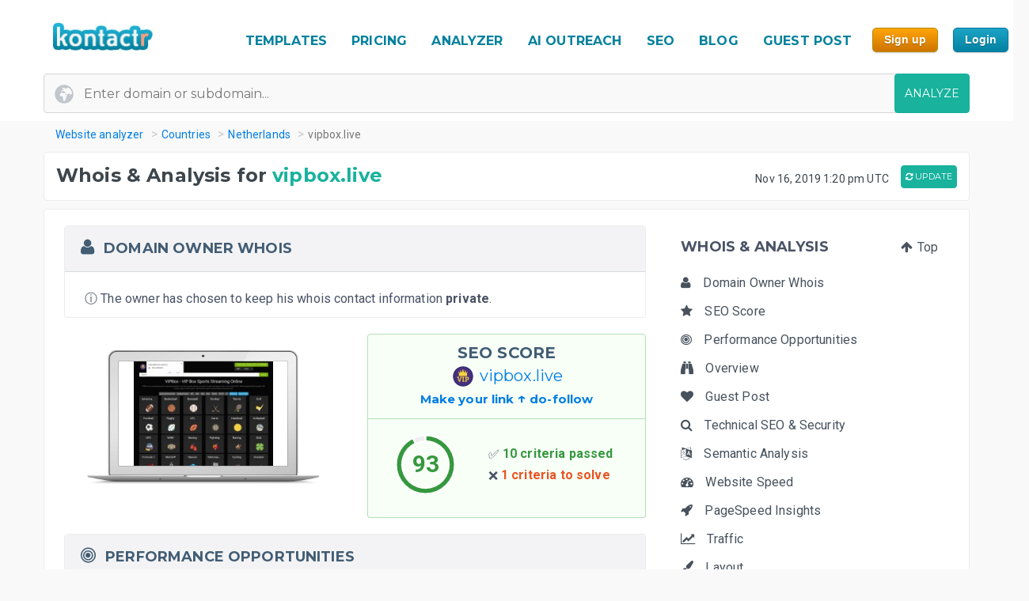

--- FILE ---
content_type: text/html; charset=UTF-8
request_url: https://kontactr.com/website/site/vipbox.live
body_size: 25061
content:
<!DOCTYPE html>
<html lang="en">
<head>
    <meta charset="utf-8">
    <link rel="dns-prefetch" href="//www.google-analytics.com" /><link rel="dns-prefetch" href="//www.google.com" />
	<link rel="dns-prefetch" href="//fonts.googleapis.com" /><link rel="dns-prefetch" href="//fonts.gstatic.com" />
	<link rel="dns-prefetch" href="//d3vxmrleduyji.cloudfront.net" /><link rel="dns-prefetch" href="//static-maps.yandex.ru" />
	<link rel="dns-prefetch" href="//maps.googleapis.com" /><link rel="dns-prefetch" href="//image.thum.io" />
    <meta http-equiv="X-UA-Compatible" content="IE=edge">
    <meta name="viewport" content="width=device-width, initial-scale=1">
    <link rel="shortcut icon" href="https://d3vxmrleduyji.cloudfront.net/img/favicon-96410.png" />
    <title>vipbox.live Domain Owner Whois and Analysis</title>
<meta name="description" content="Get complete Whois information for vipbox.live. Find the domain owner contact information: address, phone number, email. See our in-depth analysis."/>
<meta property="og:url" content="https://kontactr.com/website/site/vipbox.live"/>
<meta property="og:title" content="vipbox.live Domain Owner Whois and Analysis"/>
<meta property="og:type" content="website" />
<meta property="og:description" content="Get complete Whois information for vipbox.live. Find the domain owner contact information: address, phone number, email. See our in-depth analysis."/>
<meta property="og:image" content="https://kontactr.com/website/screenshots/68d2defe23f5da84c579ff58d0185dc1.png"/>
    	    	    	    <link rel="canonical" href="https://kontactr.com/website/site/vipbox.live" />
	    		<link href='https://fonts.googleapis.com/css?family=Roboto:400,700' rel='stylesheet'>
	<link href='https://fonts.googleapis.com/css?family=Montserrat:400,700' rel='stylesheet'>
	<link href="https://d3vxmrleduyji.cloudfront.net/website/bootstrap-min.css" rel="stylesheet">
		<link rel="stylesheet" href="https://d3vxmrleduyji.cloudfront.net/css/font-awesome.min.css">
	<style>
		.navbar .col-4{max-width:29%;text-align:right}.navbar-nav li:hover a:before,.navbar-nav li.active a:before{display:none!important}.cs-table-action-bar{margin-bottom:0;padding:0}.cs-table-action-bar>li{vertical-align:middle;display:inline-block}@media(min-width:768px){.cs-table-action-bar>li{margin-left:15px}.home-image-feature{-webkit-transform:scale(1);transform:scale(1)}}.cs-searchbox{z-index:2}.cs-searchbox .search-wrapper{-webkit-transition:margin .25s ease;-webkit-transition:margin 0.25s ease;transition:margin 0.25s ease;position:relative}.cs-searchbox .search-wrapper input{display:block;font-size:14px;font-weight:700;min-width:304px;color:#666;width:100%;height:41px;margin:0;-webkit-box-sizing:border-box;box-sizing:border-box;padding:0 30px 0 15px;border-radius:.3rem;border:1px solid #e5e5e5}@media(max-width:600px){.table-card .card-header{font-size:.9rem;padding:.75rem}}.cs-searchbox .search-wrapper i{position:absolute;top:9px;font-size:16px;right:13px;cursor:pointer;color:#aaa;font-weight:400}.fm-page-title{background-color:#f9f9f9;-webkit-box-shadow:1px 0 10px 0 rgba(0,0,0,.07);box-shadow:1px 0 10px 0 rgba(0,0,0,.07);padding:12px 0}.fm-page-title h2{color:#797979;font-size:20px;font-weight:700;margin:0}.fm-page-title .description{color:#666;font-size:14px;font-weight:900;margin-right:10px}.breadcrumb-arrow{background:white;padding:6px 12px;border-radius:5px;color:#666;font-weight:700;margin-right:15px;border:1px solid #f1f1f1}.breadcrumb-arrow:hover{background:#fff}.kontactr-logo{height:60px}.nav-logo{padding:15px;overflow:hidden;width:214px}.nabvbar{background:#fff}.navbar-nav.navbar-right{-webkit-box-orient:horizontal;-webkit-box-direction:normal;-ms-flex-direction:row;flex-direction:row;position:absolute;top:5px;right:0}.navbar-expand-lg{position:relative;width:100%;top:0;z-index:1000;padding:0;background:#fff}.navbar-static-top{z-index:1000}.nav-navigation li{padding:10px 12px;text-align:center}.nav-navigation li span{margin-right:0!important;font-size:22px;margin-bottom:2px}.navbar-nav a{color:#666;font-size:17px;font-weight:500;line-height:15px;position:relative}.extra-margin{margin-right:5px}.navbar-nav a:hover,.navbar-nav li.active a{color:#18B29D!important}.navbar-nav li:hover a:before,.navbar-nav li.active a:before{position:absolute;content:'';width:30px;height:4px;background:#01819E;bottom:3px;left:0;right:0;margin:0 auto;border-radius:5px}.navbar-nav .dropdown-menu a:before,.navbar-nav li.active .dropdown-menu a:before{display:none}.navbar-nav .dropdown-menu a{color:#666}.navbar-nav .dropdown-menu a:hover{color:#222}.navbar-nav .dropdown-menu a.btn:hover{color:#fff}.offcanvas-nav .form-inline{display:none}.is-hidden{visibility:hidden}.navbar-right li:hover a:before,.navbar-right li.active a:before{display:none}.navbar-right{width:80px}.navbar-nav .dropdown-toggle::after{content:'\f107';font-family:'FontAwesome';margin-left:10px;border:none;vertical-align:0}.navbar-toggler{cursor:pointer;position:absolute;right:0;top:30px;font-size:2rem!important}.navbar-toggler:focus{outline:none}.navbar-toggler-icon:before{font-family:'FontAwesome';content:"\f0c9"}.navbar-toggler-icon:hover:before{color:#01819E}.navbar-nav .notifications{position:relative;padding:10px}.navbar-nav .notifications .dropdown-menu,.user-dropdown .dropdown-menu{-webkit-box-shadow:0 10px 10px 0 rgba(0,0,0,.25);box-shadow:0 10px 10px 0 rgba(0,0,0,.25);border-radius:5px;max-width:375px;min-width:305px}.navbar-nav .notifications .dropdown-toggle::after{display:none}.drop-icon{position:absolute;background:transparent;top:-8px;right:7%;font-size:30px;color:#fff}.notify-header{line-height:1.5;padding:10px;background:#18B29D;color:#fff;font-size:15px;font-weight:400;border-top-left-radius:5px;border-top-right-radius:5px;padding-left:20px}.notify-footer{padding:10px;background:#18B29D;color:#fff;font-size:12px;font-weight:400;border-bottom-left-radius:5px;border-bottom-right-radius:5px;text-align:center}.notify-footer p{color:#fff;font-size:12px;font-weight:400}.notify-footer span{color:#c9c9c9;font-size:14px;font-weight:900;margin-left:10px}.notifications .dropdown-menu a,.user-dropdown .dropdown-menu a{color:#333;font-size:14px;font-weight:400;white-space:normal}.navbar-nav .notifications .round{position:absolute;border-radius:50%;border-style:solid;border-width:3px;border-color:#fff;background-color:#01dc34;-webkit-box-shadow:0 0 8px 0 #000;box-shadow:0 0 8px 0 #000;width:10px;height:10px;left:50%;top:25%}.navbar-nav .notifications .notify{font-size:22px;vertical-align:middle}.user-name{color:#aaa;font-size:16px;font-weight:700}.user-profile img{border-radius:50%;background-color:#7777777d;width:28px;height:28px}.user-profile{width:50px;margin:0 auto;border-radius:100%}.user-profile::before{-webkit-animation:2.5s blow 0s linear infinite;animation:2.5s blow 0s linear infinite;position:absolute;content:'';width:45px;height:45px;top:8px;margin:0 auto;border-radius:50%;z-index:0}@-webkit-keyframes blow{0%{-webkit-box-shadow:0 0 0 0 rgba(24,117,240,.26);box-shadow:0 0 0 0 rgba(24,117,240,.26);opacity:1;-webkit-transform:scale3d(1,1,.5);transform:scale3d(1,1,.5)}50%{-webkit-box-shadow:0 0 0 10px rgba(24,117,240,.86);box-shadow:0 0 0 3px rgba(24,117,240,.86);opacity:1;-webkit-transform:scale3d(1,1,.5);transform:scale3d(1,1,.5)}100%{-webkit-box-shadow:0 0 0 20px rgba(24,117,240,.96);box-shadow:0 0 0 6px rgba(24,117,240,.96);opacity:0;-webkit-transform:scale3d(1,1,.5);transform:scale3d(1,1,.5)}}@keyframes  blow{0%{-webkit-box-shadow:0 0 0 0 rgba(24,117,240,.26);box-shadow:0 0 0 0 rgba(24,117,240,.26);opacity:1;-webkit-transform:scale3d(1,1,.5);transform:scale3d(1,1,.5)}50%{-webkit-box-shadow:0 0 0 10px rgba(24,117,240,.16);box-shadow:0 0 0 3px rgba(24,117,240,.16);opacity:1;-webkit-transform:scale3d(1,1,.5);transform:scale3d(1,1,.5)}100%{-webkit-box-shadow:0 0 0 20px rgba(24,117,240,.96);box-shadow:0 0 0 6px rgba(24,117,240,.96);opacity:0;-webkit-transform:scale3d(1,1,.5);transform:scale3d(1,1,.5)}}.progress-list{margin:0;padding:0;list-style:none;padding-top:20px}.progress-list li{margin-bottom:40px}.progress-list .last{margin-bottom:30px!important}.progress-list span{color:#333;font-size:12px;font-weight:400;position:relative;top:3px}.progress-line{width:100%;height:4px;background-color:rgba(55,63,82,.1);border-radius:5px}.bar{background-color:#EC8D08;width:60%;height:100%;border-radius:5px;-webkit-animation-timing-function:ease-in-out;animation-timing-function:ease-in-out}.bar2{-webkit-animation-name:increase2;animation-name:increase2;width:8%}.bar3{-webkit-animation-name:increase3;animation-name:increase3;width:80%}@-webkit-keyframes increase{from{width:1%}to{width:60%}}@keyframes  increase{from{width:1%}to{width:60%}}@-webkit-keyframes increase2{from{width:1%}to{width:8%}}@keyframes  increase2{from{width:1%}to{width:8%}}@-webkit-keyframes increase3{from{width:1%}to{width:80%}}@keyframes  increase3{from{width:1%}to{width:80%}}.dropdown-menu{border:0;-webkit-box-shadow:0 0 13px -3px rgba(0,0,0,.1);box-shadow:0 0 13px -3px rgba(0,0,0,.1);border-radius:5px;padding:0}.dropdown-menu a{font-size:14px;padding:21px;padding-left:20px;border-bottom:1px solid #ddd}.dropdown-menu a.btn{color:#fff;border-bottom:none;font-weight:700;text-transform:CAPITALIZE;padding-left:inherit;padding:5px 12px}.dropdown-item:focus,.dropdown-item:hover{background-color:#f5f5f5}.nav-drop-profile{min-width:160px}.dropdown-menu a .fa{margin-right:6px;color:#838383}@media(min-width:992px){.user-profile img{width:45px;height:45px}.fix-header .navbar-fixed-top{position:fixed}.navbar-top-links .dropdown-alerts,.navbar-top-links .dropdown-messages,.navbar-top-links .dropdown-tasks{margin-left:auto}@media (min-width:1200px){.navbar-right{position:unset!important}.home-image-feature{-webkit-transform:scale(1);transform:scale(1)}.home-text-right,.home-text-left{text-align:center!important}}@media (max-width:1200px){.table-responsive{display:block;width:100%;overflow-x:auto}.package-badge{position:absolute;top:0;left:0}.feature-icon{margin-top:0}.feature-title,.feature-title a{margin-bottom:5px}}@media(min-width:991px) and (max-width:1200px){.nav-navigation li{padding:3px}.navbar-nav a{font-size:17px}.navbar-right{width:8%;position:unset!important}#form-preview img{width:auto;height:auto;max-width:475px;position:relative;top:15px}.home-image-feature{-webkit-transform:scale(1);transform:scale(1)}}@media(max-width:991px){.topmenu{font-size:20px!important}.navbar-header{}.nav-navigation li{padding:10px 20px!important;border-bottom:1px dotted #ddd}.nav-navigation li:last-child{border-bottom:none}.navbar-nav li:hover a:before,.navbar-nav li.active a:before{display:none}.nav-navigation li:hover a{color:#01819E}.navbar-nav .notifications .round{width:9px;height:9px}.navbar-nav .notifications .notify{font-size:20px}.navbar-right{width:10%}.navbar-toggler-icon:focus,.navbar-toggle:focus{outline:none}.navbar-toggler{right:8%;top:25px}.navbar-toggler-public{right:0;z-index:1000}.navbar-nav a:hover,.navbar-nav li.active a{color:#01819E}.offcanvas-nav{margin-top:42px}.dropdown-item:focus,.dropdown-item:hover{background:transparent}.nav-navigation .dropdown-item span{font-size:12px}.user-profile img{border-radius:50%;background-color:#7777777d;width:33px;height:33px;border:3px solid #ddd}.user-dropdown{padding:10px}.fm-dashboard,.fm-forms,.fm-packages,.fm-package-features{padding-bottom:2px}.card .header-title{text-align:center}.modal-enter-name label{text-align:center;margin-top:0}.modal{padding-right:0!important}.fm-form-type .btn{padding:10px 15px;font-size:13px}.modal button.close{right:0;top:0}.create-form .fm-form-type,.modal-enter-name{padding:15px}.fm-page-button .btn i{padding:0}.fm-page-title h2{font-size:17px}.form-right{text-align:left}.col-xs-6{width:50%}.col-xs-7{width:55%}.col-xs-5{width:45%}.col-xs-9{width:75%}.col-xs-3{width:25%}.hidden-xs{display:none}table.table-bordered.dataTable tbody th,table.table-bordered.dataTable tbody td,table.table-bordered.dataTable thead th{text-align:center}div.dataTables_wrapper div.dataTables_length,div.dataTables_wrapper div.dataTables_filter,div.dataTables_wrapper div.dataTables_info,div.dataTables_wrapper div.dataTables_paginate{text-align:left}.dataTables_info{display:none}.form-tabletable-search .text-right{text-align:left}.form-table-search .dataTables_length,.form-table-search .dataTables_info{display:none}.cs-searchbox .search-wrapper input{min-width:100%}.table .text-center .btn{margin:20px 0}.table thead th,.table tfoot th{font-size:14px;font-weight:500}.table td{font-size:.8rem}.card-body{padding:15px}.card-body p,.card-body ul li{font-size:14px}.card-header h5{text-align:center}.package-btn{margin-bottom:30px}.package-service-list li{padding:15px}.package-icon{padding:5px}.content-card{margin-left:0;margin-bottom:0}.form-plans-change .text-right{text-align:left!important}.plan-buttons{padding:0;padding-bottom:10px;text-align:center}.plan-buttons li{padding-right:5px}.plan-buttons .btn{margin:3px;padding:9px;font-size:10px;width:100%}.form-edit{display:none}.download-form-link .fa{padding-right:0}#remember_me{display:none}.form-settings .checkbox{margin-left:20px}.form-plans-change{padding:15px}.form-plans-change .btn{padding:8px 10px;font-size:12px}.btn,.support-btns .btn,.btn-lg,.btn-sm{padding:9px 15px;font-size:13px}.form-introduction{padding:30px 0}.login-block .checkbox{margin-left:20px}.login-block-header h6{font-size:16px}.btn-lg{min-width:inherit}.modal-form{padding:10px}.table .text-center .btn,form .text-center .btn{margin-top:15px}.not-found{padding:50px 0}.navbar-nav .notifications .dropdown-menu,.user-dropdown .dropdown-menu{right:12%!important;top:69px}.nav-logo-public{text-align:left!important}#form-preview{display:none}.home-image-feature{-webkit-transform:scale3d(.9);transform:scale3d(.9)}}@media(max-width:767px){.navbar-right{width:40%;position:absolute!important;top:14px!important;right:4px!important}.form-card{margin:0 auto}.edit-image,.profile-img{text-align:center;margin:0}.form-header{color:#01819E!important}.fm-play:hover{-webkit-box-shadow:none;box-shadow:none}.login-block-header h1{font-size:25px}.navbar .col-4{min-width:100%;max-width:none;text-align:center}.nav-logo-public{text-align:left!important}.dropdown,.dropup{position:absolute;right:1%;top:15%}.navbar-toggler{right:10%}.navbar-toggler-public{right:0}#form-preview{display:none}.home-image-feature{-webkit-transform:scale3d(.85);transform:scale3d(.85)}.cd-side-nav>ul:last-of-type{display:none}.cd-side-nav{display:none!important}.menu-top-mobile{display:block!important}}@media (max-width:575px){.best-value-img,.best-value-label,.best-value-img-logged,.best-value-label-logged{display:none!important}.home-image-feature{-webkit-transform:scale3d(.7);transform:scale3d(.7)}.mobile_update_button{padding-top:25px!important;padding-left:0!important}#captcha_recaptcha_gif{width:210px;height:auto}}@media (max-width:468px){.level1 h1{font-size:30px!important}.level3{font-size:22px!important}.level2 h2{font-size:15px!important}.orangebutton{font-size:21px!important}#signup_free_text{display:none}#signup{left:0!important}.grey-block{padding:20px 40px!important}.white-block{padding:20px 40px!important}#google-recaptcha iframe{transform:scale(.8);-webkit-transform:scale(.8);transform-origin:0 0;-webkit-transform-origin:0 0}#google-recaptcha>div:nth-of-type(1){width:244px!important;height:63px!important}.home-image-feature{-webkit-transform:scale(.7);transform:scale(.7)}.grey-feature,.white-feature{padding:10px 10px!important}.home-title{text-align:center!important}}@media (max-width:400px){.fm-form-type .btn{width:100%}.navbar-toggler{right:16%}.navbar-toggler-public{right:0}.dropdown,.dropup{right:3%}.navbar-header img{max-width:160px;width:auto;height:auto}#form-preview{display:none}.pull-right{float:none!important}.home-image-feature{-webkit-transform:scale(.7);transform:scale(.7)}.grey-feature,.white-feature{padding:10px 10px!important}.home-title{text-align:center!important}}@media (max-width:340px){.login-block{text-align:center}.forgot-password-link{float:none;margin-bottom:15px;display:block}#form-preview{display:none}.home-image-feature{-webkit-transform:scale(.7);transform:scale(.7);position:relative}.grey-feature,.white-feature{padding:10px 10px!important}.home-title{text-align:center!important}}.fm-logo{background-color:#29b6f6;padding:17px 20px;font-size:1.375rem;font-weight:400;overflow:hidden}.sidebar-nav.light .fm-logo{background:#fff}.sidebar{width:250px;z-index:1400;position:fixed;top:0;height:100%;background-color:#fff;-webkit-box-shadow:0 2px 4px 0 rgba(0,0,0,.08);box-shadow:0 2px 4px 0 rgba(0,0,0,.08);overflow-y:auto}.sidebar-nav li a{font-size:.938rem;font-weight:500;display:block;color:#8b8d91;padding:13px 15px;text-decoration:none}.ion{margin-right:10px;font-size:1.1rem}.sidebar-nav{background:#313541}.sidebar-nav>ul{padding:0;margin:0;list-style:none;background:rgba(255,255,255,.1)}.sidebar-nav .metismenu{background:#313541;display:-webkit-box;display:-ms-flexbox;display:flex;-webkit-box-orient:vertical;-webkit-box-direction:normal;-ms-flex-direction:column;flex-direction:column}.sidebar-nav .metismenu li + li{margin-top:5px}.sidebar-nav .metismenu li:first-child{margin-top:5px}.sidebar-nav .metismenu li:last-child{margin-bottom:5px}.sidebar-nav .metismenu>li{display:-webkit-box;display:-ms-flexbox;display:flex;-webkit-box-orient:vertical;-webkit-box-direction:normal;-ms-flex-direction:column;flex-direction:column;position:relative}.sidebar-nav .metismenu a{position:relative;display:block;padding:13px 15px;color:#8b8d91;font-size:.938rem;outline-width:0;-webkit-transition:all .3s ease-out;transition:all .3s ease-out}@media(max-width:768px){.sidebar-nav .metismenu a{padding:8px 15px}}.sidebar-nav .metismenu ul a{padding:10px 15px 10px 30px}.sidebar-nav .metismenu ul ul a{padding:10px 15px 10px 45px}.sidebar-nav .metismenu li.active>a{color:#fff}.sidebar-nav .metismenu a:hover,.sidebar-nav .metismenu a:focus,.sidebar-nav .metismenu a:active{color:#fff;text-decoration:none}.sidebar-nav.light,.sidebar-nav.light .metismenu{background-color:#fff}.sidebar-nav.light ul{background:#fff}.sidebar-nav.light .metismenu a{color:#8b8d91}.sidebar-nav.light .metismenu li.active>a{color:#29b6f6}.sidebar-nav.light .metismenu a:hover,.sidebar-nav.light .metismenu a:focus,.sidebar-nav.light .metismenu a:active{color:#29b6f6}@media (min-width:767px){.content-wrapper .sidebar{width:60px;overflow:visible}.content-wrapper .metismenu .has-arrow::after{display:none}.content-wrapper .sidebar .hide-menu{display:none;width:180px;left:60px}.home-image-feature{-webkit-transform:scale(1);transform:scale(1)}}.mb-sidebar-close{color:#fff;margin-left:15px;display:none}.mb-sidebar-close.show{display:inline-block}.mb-sidebar-close a{color:inherit}@media(min-width:768px){.mb-sidebar-close{display:none}}.right-sidebar{position:fixed;right:0;z-index:999;background:#fff;top:0;height:100%;-webkit-box-shadow:5px 1px 40px rgba(0,0,0,.4);box-shadow:5px 1px 40px rgba(0,0,0,.4);-webkit-transition:-webkit-transform 0.25s cubic-bezier(0,0,.3,1);transition:-webkit-transform 0.25s cubic-bezier(0,0,.3,1);transition:transform 0.25s cubic-bezier(0,0,.3,1);transition:transform 0.25s cubic-bezier(0,0,.3,1),-webkit-transform 0.25s cubic-bezier(0,0,.3,1);width:100%;margin-top:90px;max-width:370px;height:100%;-webkit-transform:translateX(100%);transform:translateX(100%);display:-webkit-box;display:-ms-flexbox;display:flex;-webkit-box-orient:vertical;-webkit-box-direction:normal;-ms-flex-direction:column;flex-direction:column;overflow-y:auto}.shw-rside{-webkit-transform:none;transform:none;border-top-left-radius:5px}.right-sidebar .card-header{display:block;border-radius:0;background-color:#666;height:40px;color:#fff;padding:12px 30px;font-size:18px;font-weight:400}.right-sidebar .right-side-toggle{font-size:1.8rem;margin-top:-6px;float:right;cursor:pointer}.datatables thead{background:#01819E}.sorting_1:before{position:absolute;content:'';width:4px;height:0%;background:#01819E;left:0;top:0}.fm-dashboard .table-bordered td{position:relative}.fm-dashboard .table-bordered tr:hover td{color:#2e2e2e}.fm-dashboard .table-bordered tr:hover .sorting_1:before{height:100%}.fm-dashboard .table-bordered tr:hover,.fm-dashboard .table-bordered tr:focus{box-shadow:1px 3px 6px 0 rgba(0,0,0,.2);-webkit-box-shadow:1px 3px 6px 0 rgba(0,0,0,.2)}.right-side-toggle{font-size:1.3rem}.navbar-expand-lg .navbar-nav .dropdown-menu-right{right:0;left:auto;border:1px solid #18B29D;border-radius:7px}.navbar-expand-lg .navbar-nav .dropdown-menu{position:absolute}.sidebar-toggle-btn{color:#fff;font-size:25px;margin-left:50px}@media(min-width:768px){.sidebar-toggle-btn{display:none}}@media(max-width:767px){.sidebar{-webkit-transform:translateX(-250px);transform:translateX(-250px);-webkit-transition:-webkit-transform 0.25s cubic-bezier(0,0,.3,1);transition:-webkit-transform 0.25s cubic-bezier(0,0,.3,1);transition:transform 0.25s cubic-bezier(0,0,.3,1);transition:transform 0.25s cubic-bezier(0,0,.3,1),-webkit-transform 0.25s cubic-bezier(0,0,.3,1)}.sidebar.sidebar-toggle{-webkit-transform:translateX(0);transform:translateX(0)}}.nav-second-level>li{width:100%}@media (min-width:768px){.content-wrapper .ion{font-size:1.7rem}.content-wrapper .sidebar .sidebar-nav{position:absolute;overflow:hidden}.content-wrapper .sidebar .sidebar-nav .nav-second-level{position:absolute;z-index:999999}.content-wrapper .sidebar .user-profile{width:60px}.content-wrapper .sidebar .nav-small-cap,.content-wrapper .sidebar li span span{display:none}.content-wrapper .sidebar #side-menu>li>a{padding:15px 17px 15px 20px}.content-wrapper .sidebar li:hover .nav-second-level,.content-wrapper .sidebar li:hover .nav-second-level.collapse li,.content-wrapper .sidebar li:hover .nav-second-level.in{display:block}.content-wrapper .sidebar .nav-second-level{position:absolute;left:60px;background:#313541;width:220px;opacity:1;padding-bottom:10px;display:none}.content-wrapper .sidebar .nav-second-level li{background:#313541}.content-wrapper .sidebar .nav-second-level>li>a{padding-left:30px;background:#313541}.content-wrapper .top-left-part{width:60px}.navbar-top-links .dropdown-alerts,.navbar-top-links .dropdown-messages,.navbar-top-links .dropdown-tasks{margin-left:auto}.content-wrapper.fix-sidebar .navbar-left,.fix-sidebar.content-wrapper .navbar-left{margin-left:60px!important}.content-wrapper.fix-sidebar .sidebar,.fix-sidebar.content-wrapper .sidebar{position:fixed}.content-wrapper.fix-sidebar .sidebar .sidebar-nav,.fix-sidebar.content-wrapper .sidebar .sidebar-nav{position:absolute}.content-wrapper.fix-sidebar .sidebar .sidebar-nav .nav-second-level,.fix-sidebar.content-wrapper .sidebar .sidebar-nav .nav-second-level{position:absolute;z-index:99999}}.btn{-webkit-appearance:none!important}@media(max-width:767px){.navbar-header{}.navbar-nav .notifications .round{width:9px;height:9px}.navbar-nav .notifications .notify{font-size:20px}.navbar-right{width:40%}.navbar-collapse-public{max-width:100%}.form-control:disabled, .form-control[readonly]{background-color:#f3f3f3}.build-wrap .form-control{background-color:#fff;}@media(max-width:468px){.ui-pnotify.ui-pnotify-fade-normal.ui-pnotify.ui-pnotify-move{margin:auto 0!important;padding:20px!important;font-size:14px!important;}}@media  all and (max-width:991px){.navbar-nav{width:88%}}@media (max-width: 400px) {
		.navbar-header img { 
			width:129px;
			height:42px;
			position: relative!important;
			top:1px!important;
		}
	}
	@media (max-width: 991px) {
		.navbar-nav {
		    width: unset;
		}
	}
	.justify-content-between{-webkit-box-pack:justify!important;-ms-flex-pack:justify!important;justify-content:space-between!important}.nav-logo{padding:15px;overflow:hidden;width:214px}.nav-link,.form-tabs .nav-link.active{color:#4786ff;border:none}.topmenu{font-size:16px!important;font-weight:700!important;text-decoration:none!important;text-transform:uppercase!important;color:#01819e!important}.fa-round{background:#fff;width:35px;height:35px;text-align:center;border-radius:50%;padding:9px;margin-right:10px;color:#ddd;border:1px solid #ddd}.form-tabs .nav-link.active .fa-round{background:#4786ff;color:#fff;border:1px solid #4786ff}@media(max-width:768px){.nav-link{padding:0}}.nav-link,.nav-tabs .nav-link.active{color:#ee8e07}.nav-tabs .nav-link{border-top-left-radius:.5em;border-top-right-radius:.5em;background-color:#ededed}.navbar-toggler{cursor:pointer;position:absolute;right:0;top:30px;font-size:2rem!important}.navbar-toggler:focus{outline:none}.navbar-toggler-icon:before{font-family:'FontAwesome';content:"\f0c9"}.navbar-toggler-icon:hover:before{color:#01819E}.navbar-toggler-icon:focus,.navbar-toggle:focus{outline:none}.navbar-toggler{right:8%;top:25px}.navbar-toggler-public{right:0;z-index:1000}.navbar-toggler{right:10%}.navbar-toggler-public{right:0}#form-preview{display:none}.navbar-toggler{right:16%}.navbar-toggler-public{right:0}
	</style>
		<link href="https://d3vxmrleduyji.cloudfront.net/website/style-min.css" rel="stylesheet">
		<style>
		.modul .titleh {
			padding-right:0;
		}
		.navbar-nav>li>a {text-decoration: none!important;}
	 .navbar-nav>li>a:hover {text-decoration: none!important;}
	 .popup .bar {width:100%;}
	 @media (max-width: 767px) {
		 .navbar-nav .open .dropdown-menu { position:relative;top:13px!important;right:253px!important;background-color:#fff; }
		 .fa_big_profile {top:3px!important;}
	 }
	 @media (max-width: 991px) {
		 .navbar-toggler {
		 	display:block!important;
			position: absolute;
			right: 50px;
			top: 25px;
			z-index:-10;
     	}
     	.navbar-fixed-top .navbar-collapse { max-height:unset;width:100%;}
     	.nav-navigation li {
		    padding: 10px 20px!important;
		    border-bottom: 1px dotted #ddd;
		}
	 }
	 .myButton {
		box-shadow:inset 0px 1px 0px 0px #fce2c1;
		background:linear-gradient(to bottom, #ffc477 5%, #fb9e25 100%);
		background-color:#ffc477;
		border-radius:6px;
		border:1px solid #eeb44f;
		display:inline-block;
		cursor:pointer;
		color:#ffffff;
		font-family:Arial;
		font-size:15px;
		font-weight:bold;
		padding:6px 24px;
		text-decoration:none;
		text-shadow:0px 1px 0px #cc9f52;
	}
	.myButton:hover {
		background:linear-gradient(to bottom, #fb9e25 5%, #ffc477 100%);
		background-color:#fb9e25;
	}
	html {
	  scroll-behavior: smooth;
	}
	</style>
</head>

<body>

<a href="#" class="mobilebutton"><img data-src="https://d3vxmrleduyji.cloudfront.net/img/mobilemenu.png" alt="mobile" class="lazy"></a>
<div id="top"></div>

<style>
	#credit_code { width:55%;position:relative;top:5px;background:#f9f9f9 url(/website/img/tickt.png) no-repeat 13px 13px; }
	@media (max-width: 768px) {
		#credit_code {
			background:0 0;
		}
	}
</style>

<button onclick="topFunction()" id="myBtn" class="myButton" style="position:fixed;z-index:10000;bottom:30px;right:20px;display:none;" title="Go to top">Top</button>

<!-- START HEADER -->
<div id="header" style="margin-bottom:10px;">
    <div class="container">
        <div class="row">

            <div class="col-md-2">
                <ul class="menulogo">
                    <li class="logo"><a href="/"><img data-src="https://d3vxmrleduyji.cloudfront.net/img/logo.jpg" alt="Kontactr" width="129" height="42" class="lazy" style="position:relative;top:10px;"></a></li>
                </ul>
            </div>
            <div class="col-md-10">
                    <ul class="menu" style="position: relative;top: 22px;">
				
				<li class="nav-item" style="padding:10px 5px;"><a class="nav-link topmenu" href="https://kontactr.com/form-builder-templates">TEMPLATES</a></li>
				
				<li class="nav-item" style="padding:10px 5px;"><a class="nav-link topmenu" href="https://kontactr.com/pricing">PRICING</a></li>
				
				<li class="nav-item extra-margin" style="padding:10px 5px;"><a class="nav-link topmenu" href="https://kontactr.com/website/">ANALYZER</a></li>
				
				<li class="nav-item extra-margin" style="padding:10px 5px;"><a class="nav-link topmenu" href="https://kontactr.com/ai-outreach">AI OUTREACH</a></li>

				<li class="nav-item extra-margin" style="padding:10px 5px;"><a class="nav-link topmenu" href="https://kontactr.com/blog/the-ultimate-guide-to-general-seo">SEO</a></li>
				
				<li class="nav-item extra-margin" style="padding:10px 5px;"><a class="nav-link topmenu" href="https://kontactr.com/blog/">BLOG</a></li>
				
				<li class="nav-item extra-margin" style="padding:10px 5px;"><a class="nav-link topmenu" href="https://kontactr.com/guest-post">GUEST POST</a></li>
				
				<li class="nav-item" id="nav-item-sign-up" style="padding:10px 5px;"><input value="Sign up" class="orangebutton-small orangebutton-small-header" onclick="window.location='https://kontactr.com/register?p=basic&name=vipbox.live';" type="submit" style="position:relative;top:-2px;"></li>
				
				<li class="nav-item" style="padding:10px 5px;"><input value="Login" class="bluebutton-small" onclick="window.location='/login';" type="submit" style="position:relative;top:-2px;"></li>
                    </ul>
                                            </div>
			
        </div>
                
                
        				   <div class="search index-top-search" style="margin-left:-15px;">
                        <form action="https://kontactr.com/website/ajax/search" id="general-search-form" class="searchform" style="min-width:320px;">
                            <input type="text" name="url" id="url" class="form-control searchinput searchinput-paste"  placeholder="Enter domain or subdomain...">
                                                        <button type="submit" id="search-button" class="btn btn-primary searchbutton" style="border-radius:4px;right:-15px;">ANALYZE</button>
                        </form>
                    </div>
				            </div>
</div>
<!-- END HEADER -->








    <div class="container breadcrumb-hide">
        <ol class="breadcrumb" itemscope itemtype="http://schema.org/BreadcrumbList">
            <li itemprop="itemListElement" itemscope itemtype="http://schema.org/ListItem"><a href="https://kontactr.com/website" itemprop="item" class="link-resolve"><span itemprop="name">Website analyzer</span></a><meta itemprop="position" content="1" /></li>
            <li itemprop="itemListElement" itemscope itemtype="http://schema.org/ListItem"><a href="https://kontactr.com/website/country" itemprop="item" class="link-resolve"><span itemprop="name">Countries</span></a><meta itemprop="position" content="2" /></li>
                        <li itemprop="itemListElement" itemscope itemtype="http://schema.org/ListItem"><a href="https://kontactr.com/website/country/netherlands" itemprop="item" class="link-resolve"><span itemprop="name">Netherlands</span></a><meta itemprop="position" content="3" /></li>
                        <li itemprop="itemListElement" itemscope itemtype="http://schema.org/ListItem" class="active"><span itemprop="name" class="link-resolve">vipbox.live</span>
                        <meta itemprop="position" content="4" />
                        </li>
        </ol>
    </div>
	
	
	<div id="mobile-fixed-menu">
        <a href="#" class="mobile-menu-button"><img data-src="https://d3vxmrleduyji.cloudfront.net/img/mobilemenu.png" alt="Mobile menu" class="lazy"></a>
                <a href="https://kontactr.com/website" class="logo"><img data-src="https://d3vxmrleduyji.cloudfront.net/img/logo.jpg" alt="Kontactr" width="129" height="42" class="lazy" style="position:relative;top:10px;"></a>
    </div>

    <!-- Start Sticky Menu Mobile-->
    <ul class="stickymenu-mobile">
	            <li><a href="/form-builder-templates">TEMPLATES</a></li>
        <li><a href="/pricing">PRICING</a></li>
        <li><a href="/website/">ANALYZER</a></li>
        <li><a href="/ai-outreach">AI OUTREACH</a></li>
        <li><a href="/blog/">BLOG</a></li>
        <li><a href="/guest-post">GUEST POST</a></li>
        <li><a href="/register?p=basic">SIGN UP</a></li>
        <li><a href="/login">LOGIN</a></li>
    </ul>
    <!-- End Sticky Menu Mobile -->

    	
	    	
    <!-- START STAT TITLE -->
    <style>
	@media (max-width: 768px) {
		#h1domain {
			font-size:21px;
		}
	} 
	</style>
    <div class="stattitle container" style="padding:15px 0;">
        <div class="col-md-8">
            <h1>Whois & Analysis for <span style="color:#18b29d;" id="h1domain">vipbox.live</span></h1>
        </div>
        <div class="col-md-4">
                    <div class="re-analyze" style="width:100%;">
                <div style="display: inline-block;vertical-align: middle;text-align:center;"><span style="font-family:'Roboto', sans-serif;position:relative;top:3px;" class="link-resolve">Nov 16, 2019 1:20 pm UTC</span></div>
                					  					  <div style="display: inline-block;vertical-align: middle;width:82px;"><button id="re-analyze" type="submit" class="update-button margin-l-10" data-url="https://kontactr.com/website/ajax/re-analyze" data-name="vipbox.live" style="padding:0 5px 0 5px;font-weight:400;margin-left:0;"><i class="fa fa-refresh margin-l-2"></i> UPDATE</button></div>
					  				            </div>
        </div>

    </div>
    <!-- END STAT TITLE -->
    
   
    
    
    <!-- Start Content -->
    <div class="container content analyze-container">

        		
        <!-- Start Content Sol -->
        <div class="content-sol col-md-8">

				            <div class="analyze-group" id="contact">
                <!-- Start Server Info -->
                <div class="row">

                    <div class="modul">

                        <div class="titleh">
                            <h2 class="details-page"><i class="fa fa-user" style="padding-right:12px;font-size:22px;"></i>DOMAIN OWNER WHOIS</h2>
                                                    </div>
								<div class="padding-10 clearfix" style="padding-top:20px;">
									<div class="col-md-12"><span data-tooltip2="Informative">&#9432;</span> 
									The owner has chosen to keep his whois contact information <span class="bold-text">private</span>.
									</div>
								</div>
                    </div>

                </div>
                <!-- End Server Info -->
            </div>
                     

            <!-- Start General -->
            <div class="general" style="margin-bottom:0;" id="SEOscore">
                <div class="col-md-6">
	                <div class="div_img_img2">
			            <img class="img1 lazy" data-src="https://d3vxmrleduyji.cloudfront.net/img/laptop-full.png" alt="Desktop screen" width="331" height="175">
	                    	                        <img data-src="https://kontactr.com/website/screenshots/68d2defe23f5da84c579ff58d0185dc1.png" class="website-screenshot img2 lazy" id="website-screenshot" alt="Desktop screenshot for vipbox.live" width="176" height="132" />
	                    	                </div>
        	       </div>
        	               	    	   <div class="col-md-6">
	        	    	   <div class="modul" style="border:0;">
		        	    	   <div class="titleh" style="text-align: center;border: 1px solid #b2e0b6;background-color: #f7fff7; padding: 10px;">
			        	    	   <h2 style="font-size:20px;font-weight:700;">SEO SCORE</h2>
		        	    	       <a href="https://vipbox.live" target="_blank"rel="nofollow"  style="font-weight:400;font-size:20px;line-height:1.4em;"><img alt="" class="lazy" data-src="https://favicon.yandex.net/favicon/vipbox.live?size=32" style="display: inline-block;vertical-align:-10px;margin-right:5px;">vipbox.live</a><br />
		        	    	       		        	    	       <a href="https://buy.stripe.com/bIYg12d5navoeaI3d7" target="_blank" rel="nofollow" style="font-size: 15px;font-weight:700;">Make your link <span style="font-weight:700;font-size: 18px;">&#8593</span> do-follow</a>
		        	    	       		        	    	       			        	   </div>
			        	   <div class="row" style="background-color:#f7fff7;border: 1px solid #b2e0b6;  border-bottom-left-radius: 4px;border-bottom-right-radius: 4px;border-top:0;">
				        	   <div class="col-xs-4">
				        	    	   <div style="padding:20px;">
				        	    	    		<canvas id="seo-score-doughnut" width="75" height="75" style="width: 75px; height: 75px;z-index: 1;"></canvas>
				        	    	    		<div style="font-weight:700;position: absolute;top: 43px; left: 56px;  z-index: 2;font-size:30px;color:#36983E;">93</div>
				        	    	   </div>
				        	   </div>
				        	   
				        	   <div class="col-xs-8">
					        	    <div style="padding:20px; padding-top:30px; ">
					        	  							        	  		<p><span style="position: relative;top: 1px;">&#9989;</span> <span style="color:#36983E;font-weight:700;"> 10  <span class="criteria">criteria </span>passed</span><br />
					        	  							        	  							        	  		<span style="position: relative;top: 1px;">&#10060;</span> <span style="color:#E95321;font-weight:700;">1 <span class="criteria">criteria </span>to solve</span></p>
					        	  							        	    </div>
				        	   </div>
			        	   </div>
	        	    	   </div>
	        	   </div>
                <div class="clearfix"></div>
            </div>
            <!-- End General -->
            
                        
             			
            
                                     <div class="analyze-group" id="opportunities">
	            <div class="row">
		            <div class="modul">
                        <div class="titleh">
                            <h2 class="details-page"><i class="fa fa-bullseye" style="padding-right:12px;font-size:22px;"></i>PERFORMANCE OPPORTUNITIES</h2>
                        </div>
						<div class="modul-list" style="margin-bottom:-5px;">
						                                                                                                                                                                                                                                                                                                                                                                                                           <div class="row  " style="margin-bottom:10px;">
	                         <div class="col-sm-12">
		                         <a href="#" class="akordiyon opportunity"><i class="fa fa-check-circle" style="font-size:18px;margin-right:8px;color:#1DAFD4;"></i><div class="title-opportunity">Improve your social media presence. Encourage people to share your homepage.</div><img data-src="https://d3vxmrleduyji.cloudfront.net/img/arrow.png" alt="Arrow" class="icon lazy"></a>
		                         <div class="akordiyon-div" style="display:none;">
			                         <p>Although Google says social media is not a direct SEO ranking factor, the correlation between social signals and ranking position is extremely high.</p>
			                         <p>Social media affects SEO in the sense all of the shares add up to more visibility for your content.</p>
				                     <p>If lots of people share your content, then it’s likely more people will link to it, and links are a very important SEO ranking factor.</p>
		                         </div>
							</div>
                            </div>
                                                          
						</div>
								            </div>
	            </div>
             </div>
                          
                         
            
            <div class="analyze-group" id="general">
	            <div class="row">
		            <div class="modul">
                        <div class="titleh">
                            <h2 class="details-page"><i class="fa fa-binoculars" style="padding-right:12px;font-size:22px;"></i>OVERVIEW</h2>
                                                    </div>

                        <div class="modul-list">
	                        	                        <div class="row">
		                         <div class="col-sm-3 list-title">&bullet; Domain Owner</div>
	                             <div class="col-sm-9">
		                            <span class="bold-text">Private</span>
		                         </div>
	                        </div>
					       	                        	                        <div class="row">
	                         <div class="col-sm-3 list-title">&bullet;  Category </div>
	                         <div class="col-sm-9">
		                         		                         	<span class="bold-text">Sports</span>
		                         		                     </div>
                            </div>
	                        	                                                    	                    	                    <div class="row">
	                         <div class="col-sm-3 list-title">&bullet; Alexa Rank</div>
	                         <div class="col-sm-9"><a href="#alexa" class="active-link smoothscroll">#30.637</a>, vipbox.live is in the world's <span class="bold-text">top 50.000</span> websites! 	                         </div>
	                    </div>
	                    	                    
	                                            
                        
                        </div>
		            </div>
	            </div>
            </div>
            
            <!-- Start Guest Posting Services -->
            <div class="analyze-group" id="kontactr">
                <div class="row">

                    <div class="modul">

                        <div class="titleh" style="background-color:#ffdfa8;">
                            <h2 class="details-page"><i class="fa fa-heart" style="padding-right:12px;font-size:22px;"></i>GUEST POST TO SUPERCHARGE YOUR SEO</h2>
                        </div>

                        <div class="padding-20 mobile-padding clearfix" style="background-color:#fffaf1;">
                            <div class="col-md-5" style="text-align:center;">
                                <a href="https://kontactr.com/guest-post" target="_blank"><img data-src="https://d3vxmrleduyji.cloudfront.net/img/5046697.jpg" alt="Guest Posting Rocket" width="300" height="200" class="lazy" border="0"></a>
                            </div>
                            <div class="col-md-7">
                                <div class="meter-deger" style="margin-top:10px;margin-left:20px;">
                                    <p>Boost vipbox.live's SEO with Kontactr's <span style="font-weight:700">Guest Posting</span>.</p>
	                                <p>Secure high-authority, do-follow backlinks from our trusted site&#8212;<span style="font-weight:700">DA44 domain authority and PA55 homepage and blog pages</span>.</p>
                                    <p>Perfect for webmasters seeking higher search rankings and increased organic traffic.</p>
                                    <p>Simple, quick, and effective.</p>
                                    <p style="text-align:center;"><input value="LEARN MORE" class="orangebutton-small" type="submit" onclick="window.open('https://kontactr.com/guest-post', '_blank');"><br /><span class="italic-text" style="font-size:14px;">opens a new window</span></p>
                                </div>
                            </div>
                        </div>


                    </div>

                </div>
            </div>
            <!-- End Guest Posting Services -->
            
            <div class="analyze-group" id="SEO">
                <!-- Start Meta Info -->
                <div class="row">

                    <div class="modul">
                        <div class="titleh">
                            <h2 class="details-page"><i class="fa fa-search" style="padding-right:12px;font-size:22px;"></i>TECHNICAL SEO & SECURITY</h2>
                                                    </div>

                        <div class="modul-list">
	                        	                        <div class="row">
	                         <div class="col-sm-3 list-title"> <span data-tooltip4="To solve">&#10060;</span>  SSL Certificate</div>
	                         <div class="col-sm-9">
	                          This website is not SSL secured (HTTPS), the certificate issued by Let's Encrypt has expired on January 31, 2020. 	                         </div>
	                    	</div>
                            <div class="row">
                                <div class="col-sm-3 list-title"> <span data-tooltip3="Passed">&#9989;</span>  Title Tag</div>
                                <div class="col-sm-9" style="word-break:break-word;"> <span class="bold-text">VIPBox Sports Streams | Live VIPBoxTV Online</span>  <br/><span style="font-weight:400;" class="link-resolve">Length:</span>
	                                	                                <span style="color:#36983E;" class="link-resolve">
	                                	                                <span class="bold-text">44</span>
	                                </span>
	                                <span class="link-resolve"> (recommended: 10 to 70)</span></div>
                            </div>
                            <div class="row">
                                <div class="col-sm-3 list-title"> <span data-tooltip3="Passed">&#9989;</span>  Meta Description</div>
                                <div class="col-sm-9" style="word-break:break-word;"> VIPBox a unique place to watch sports live streaming online. VIPBox provides quality live streaming information for live sports events.  <br/><span style="font-weight:400;" class="link-resolve">Length:</span>
	                                	                                <span style="color:#36983E;" class="link-resolve">
	                                	                                <span class="bold-text link-resolve">135</span></span> <span class="link-resolve">(recommended: 50 to 160)</span></div>
                            </div>
                           <div class="row">
                                <div class="col-sm-3 list-title"><span data-tooltip2="Informative">&#9432;</span> Google preview</div>
                                <div class="col-sm-9" style="word-break:break-word;">
	                                <span style="font-size:12px;" class="bold-text">Desktop Version</span>
	                                <div class="google-preview-desktop-version">
		                                <p>VIPBox Sports Streams | Live VIPBoxTV Online</p>
		                                <p>https://vipbox.live</p>
		                                <p>VIPBox a unique place to watch sports live streaming online. VIPBox provides quality live streaming information for live sports events.</p>
	                                </div>
	                                <span style="font-size:12px;" class="bold-text">Mobile Version</span>
	                                <div class="google-preview-mobile-version">
		                                <p style="margin-bottom:3px;"><img alt="" class="lazy" data-src="https://favicon.yandex.net/favicon/vipbox.live" style="vertical-align:-4px;"> https://vipbox.live</p>
		                                <p style="margin-bottom:3px;">VIPBox Sports Streams | Live VIPBoxTV Online</p>
		                                <p style="margin-bottom:3px;">VIPBox a unique place to watch sports live streaming online. VIPBox provides quality live streaming information for live sports ev...</p>
	                                </div>
	                            </div>
                            </div>
                            <div class="row">
                                <div class="col-sm-3 list-title"> <span data-tooltip3="Passed">&#9989;</span>  Encoding</div>
                                <div class="col-sm-9"> <span style="color:#36983E;" class="bold-text">Great</span>, language/character encoding is specified: utf-8 </div>
                            </div>
                                                                                    <div class="row">
                                <div class="col-sm-3 list-title"><span data-tooltip2="Informative">&#9432;</span> Hreflang Tags</div>
                                <div class="col-sm-9">
	                                <div class="table-responsive">
                                        <table class="table table-striped">
                                            <tbody>
	                                            <thead class="tabletitle">
                                                <tr>
                                                    <td><span class="link-resolve">Alternate URL</span></td>
                                                    <td><span class="link-resolve">Hreflang</span></td>
                                                </tr>
                                                </thead>
                                                											  											  	                                            	                                            											  	                                            	                                            											  	                                            	                                            											  	                                            	                                            											  	                                            	                                            											  	                                            	                                            											  	                                            	                                            											  	                                            <tr  >
		                                            <td><a href="https://www.vipbox.live/" target="_blank" rel="nofollow" class="link-resolve">https://www.vipbox.live/</td>
		                                            <td><span class="link-resolve">en</span></td>
	                                            </tr>
	                                            	                                            	                                            											  	                                            <tr  >
		                                            <td><a href="https://fr.vipbox.live/" target="_blank" rel="nofollow" class="link-resolve">https://fr.vipbox.live/</td>
		                                            <td><span class="link-resolve">fr</span></td>
	                                            </tr>
	                                            	                                            	                                            											  	                                            <tr  >
		                                            <td><a href="https://es.vipbox.live/" target="_blank" rel="nofollow" class="link-resolve">https://es.vipbox.live/</td>
		                                            <td><span class="link-resolve">es</span></td>
	                                            </tr>
	                                            	                                            	                                            											  	                                            <tr  >
		                                            <td><a href="https://nl.vipbox.live/" target="_blank" rel="nofollow" class="link-resolve">https://nl.vipbox.live/</td>
		                                            <td><span class="link-resolve">nl</span></td>
	                                            </tr>
	                                            	                                            	                                            											  	                                            <tr  >
		                                            <td><a href="https://it.vipbox.live/" target="_blank" rel="nofollow" class="link-resolve">https://it.vipbox.live/</td>
		                                            <td><span class="link-resolve">it</span></td>
	                                            </tr>
	                                            	                                            	                                            											  	                                            <tr  class="hidden"  >
		                                            <td><a href="https://pt.vipbox.live/" target="_blank" rel="nofollow" class="link-resolve">https://pt.vipbox.live/</td>
		                                            <td><span class="link-resolve">pt</span></td>
	                                            </tr>
	                                            	                                            	                                            											  	                                            <tr  class="hidden"  >
		                                            <td><a href="https://ja.vipbox.live/" target="_blank" rel="nofollow" class="link-resolve">https://ja.vipbox.live/</td>
		                                            <td><span class="link-resolve">ja</span></td>
	                                            </tr>
	                                            	                                            	                                            											  	                                            <tr  class="hidden"  >
		                                            <td><a href="https://ar.vipbox.live/" target="_blank" rel="nofollow" class="link-resolve">https://ar.vipbox.live/</td>
		                                            <td><span class="link-resolve">ar</span></td>
	                                            </tr>
	                                            	                                            	                                            											  	                                            <tr  class="hidden"  >
		                                            <td><a href="https://de.vipbox.live/" target="_blank" rel="nofollow" class="link-resolve">https://de.vipbox.live/</td>
		                                            <td><span class="link-resolve">de</span></td>
	                                            </tr>
	                                            	                                            	                                            											  	                                            	                                            											  	                                            	                                            											  	                                            	                                                                                        </tbody>
                                        </table>
                                                                                        <div class="more-grp">
                                                    <a href="#" class="button-small see-more-table">SEE MORE</a>
                                                </div>
                                                                            </div>
                                </div>
                            </div>
                                                                                    <div class="row">
                                <div class="col-sm-3 list-title"> <span data-tooltip3="Passed">&#9989;</span>  URL Resolve</div>
                                <div class="col-sm-9">
	                                <p>
		                            	                                <span style="color:#36983E;" class="bold-text">Great</span>, a redirect is in place to redirect traffic from your non-preferred domain. All versions of your page point to the same URL.
	                                		                            </p>

	                                <div class="table-responsive">
                                        <table class="table table-striped">
                                            <tbody>
	                                            <thead class="tabletitle">
                                                <tr>
                                                    <td><span class="link-resolve">URL</span></td>
                                                    <td><span class="link-resolve">Resolved URL</span></td>
                                                </tr>
                                                </thead>
                                                	                                            <tr>
		                                            <td><a href="http://vipbox.live" target="_blank" rel="nofollow" class="link-resolve">http://vipbox.live</a></td>
		                                            		                                            <td><a href="https://www.vipbox.live/" target="_blank" rel="nofollow" class="link-resolve">https://www.vipbox.live/</a></td>
		                                            	                                            </tr>
	                                            <tr>
		                                            <td><a href="https://vipbox.live" target="_blank" rel="nofollow" class="link-resolve">https://vipbox.live</a></td>
		                                            		                                            <td><a href="https://www.vipbox.live/" target="_blank" rel="nofollow" class="link-resolve">https://www.vipbox.live/</a></td>
		                                            	                                            </tr>
	                                            <tr>
		                                            <td><a href="http://www.vipbox.live" target="_blank" rel="nofollow" class="link-resolve">http://www.vipbox.live</a></td>
		                                            		                                            <td><a href="https://www.vipbox.live/" target="_blank" rel="nofollow" class="link-resolve">https://www.vipbox.live/</a></td>
		                                            	                                            </tr>
	                                            <tr>
		                                            <td><a href="https://www.vipbox.live" target="_blank" rel="nofollow" class="link-resolve">https://www.vipbox.live</a></td>
		                                            		                                            <td><a href="https://www.vipbox.live/" target="_blank" rel="nofollow" class="link-resolve">https://www.vipbox.live/</a></td>
		                                            	                                            </tr>
	                                                                                        </tbody>
                                        </table>
                                    </div>
                                </div>
                            </div>
                                                                                    <div class="row">
                                <div class="col-sm-3 list-title"> <span data-tooltip3="Passed">&#9989;</span>  Robots.txt</div>
                                <div class="col-sm-9"> <a href="https://www.vipbox.live/robots.txt" target="_blank" rel="nofollow" style="word-wrap: break-word;">https://www.vipbox.live/robots.txt</a> </div>
                            </div>
                            <div class="row">
                                <div class="col-sm-3 list-title"> <span data-tooltip3="Passed">&#9989;</span>  URL Parameters</div>
                                <div class="col-sm-9"> <span style="color:#36983E;" class="bold-text">Great</span>, the domain URLs look clean. </div>
                            </div>
                        </div>
                                                <div class="table-responsive">
                            <table class="table table-striped">
                                <thead class="tabletitle">
                                <tr>
                                    <td width="175"><span class="link-resolve">Attribute</span></td>
                                    <td><span class="link-resolve">Value</span></td>
                                </tr>
                                </thead>
                                <tbody>
                                                                    <tr  >
                                        <td><span data-tooltip2="Informative">&#9432;</span> <span style="font-weight:400;" class="link-resolve">viewport</span></td>
                                        <td><span class="link-resolve">width=device-width, initial-scale=1</span></td>
                                    </tr>
                                                                </tbody>
                            </table>

                                                    </div>
                                            </div>

                </div>
                
                                
                <!-- End Meta Info -->
                                <!-- Start Keyword density -->
                <div class="analyze-group" id="keywords">
                <div class="row">

                    <div class="modul">

                        <div class="titleh">
                            <h2 class="details-page"><i class="fa fa-language" style="padding-right:12px;font-size:22px;"></i>SEMANTIC ANALYSIS</h2>
                        </div>
                        
                        	                                            <div class="padding-10 clearfix" style="padding-top:20px;">
                            <div class="col-md-12">
	                            	                            <p><span data-tooltip2="Informative">&#9432;</span> <span class="bold-text">The results of our semantic analysis</span> are shown below using the website's language.</p>
	                            	                            <p>They are the main concepts covered by vipbox.live.</p>
	                            <p>Each concept has a confidence score. The higher it is, the more important the topic is relative to the page.</p>
                            </div>
                        </div>
                        
                                                <div class="chart row meta-chart">
                            <div class="col-md-6 chart-area">
                                <div class="meta-chart-container">
                                    <canvas id="meta-char-doughnut" height="275" style="height: 275px;"></canvas></div>
                                </div>
                            <div class="col-md-6 col-xs-6 sub-div">
                                <div class="legend-container"></div>
                            </div>
                        </div>
                        					                           <div class="table-responsive">
                            <table class="table table-striped">
                                <thead class="tabletitle">
                                <tr>
                                    <td>Topics</td>
                                </tr>
                                </thead>
                                <tbody>
                                                                    <tr  >
                                        <td style="border-bottom:0;white-space:normal;">
	                                        
	                                        <a href="#" class="akordiyon"><span class="bold-text">Streaming media</span> <span class="italic-text mobile-confidence" style="margin-left:10px;">Confidence: 75%</span> <img data-src="https://d3vxmrleduyji.cloudfront.net/img/arrow-up.png" alt="Arrow up" class="icon open lazy"> </a>
	                                        
	                                        <div class="akordiyon-div table-responsive mobile-border-0"  style="display:block;" >
						

                        <table class="table table-striped">
                            <tbody>
                            <tr>
                                <td class="pwrap pwrap-mobile" style="padding-bottom:0!important;">
	                                <p>Streaming media is multimedia that is constantly received by and presented to an end-user while being delivered by a provider.</p><p>The verb "to stream" refers to the process of delivering or obtaining media in this manner; the term refers to the delivery method of the medium, rather than the medium itself, and is an alternative to file downloading, a process in which the end-user obtains the entire file for the content before watching or listening to it.</p>
                                </td>
                            </tr>
                            </tbody>
                        </table>
						</div>
	                                    </td>
                                    </tr>
                                                                    <tr  >
                                        <td style="border-bottom:0;white-space:normal;">
	                                        
	                                        <a href="#" class="akordiyon"><span class="bold-text">Internet</span> <span class="italic-text mobile-confidence" style="margin-left:10px;">Confidence: 70%</span> <img data-src="https://d3vxmrleduyji.cloudfront.net/img/arrow-up.png" alt="Arrow up" class="icon open lazy"> </a>
	                                        
	                                        <div class="akordiyon-div table-responsive mobile-border-0"  style="display:block;" >
						

                        <table class="table table-striped">
                            <tbody>
                            <tr>
                                <td class="pwrap pwrap-mobile" style="padding-bottom:0!important;">
	                                <p>The Internet is the global system of interconnected computer networks that use the Internet protocol suite (TCP/IP) to link devices worldwide.</p><p>It is a network of networks that consists of private, public, academic, business, and government networks of local to global scope, linked by a broad array of electronic, wireless, and optical networking technologies.</p><p>The Internet carries an extensive range of information resources and services, such as the inter-linked hypertext documents and applications of the World Wide Web (WWW), electronic mail, telephony, and peer-to-peer networks for file sharing.</p>
                                </td>
                            </tr>
                            </tbody>
                        </table>
						</div>
	                                    </td>
                                    </tr>
                                                                    <tr  >
                                        <td style="border-bottom:0;white-space:normal;">
	                                        
	                                        <a href="#" class="akordiyon"><span class="bold-text">Information</span> <span class="italic-text mobile-confidence" style="margin-left:10px;">Confidence: 67%</span> <img data-src="https://d3vxmrleduyji.cloudfront.net/img/arrow.png" alt="Arrow" class="icon lazy"> </a>
	                                        
	                                        <div class="akordiyon-div table-responsive mobile-border-0"  style="display: none" >
						

                        <table class="table table-striped">
                            <tbody>
                            <tr>
                                <td class="pwrap pwrap-mobile" style="padding-bottom:0!important;">
	                                <p>Information is that which informs.</p><p>In other words, it is the answer to a question of some kind.</p><p>It is thus related to data and knowledge, as data represents values attributed to parameters, and knowledge signifies understanding of real things or abstract concepts.</p><p>As it regards data, the information's existence is not necessarily coupled to an observer (it exists beyond an event horizon, for example), while in the case of knowledge, the information requires a cognitive observer.</p>
                                </td>
                            </tr>
                            </tbody>
                        </table>
						</div>
	                                    </td>
                                    </tr>
                                                                    <tr  >
                                        <td style="border-bottom:0;white-space:normal;">
	                                        
	                                        <a href="#" class="akordiyon"><span class="bold-text">Unique Business News</span> <span class="italic-text mobile-confidence" style="margin-left:10px;">Confidence: 65%</span> <img data-src="https://d3vxmrleduyji.cloudfront.net/img/arrow.png" alt="Arrow" class="icon lazy"> </a>
	                                        
	                                        <div class="akordiyon-div table-responsive mobile-border-0"  style="display: none" >
						

                        <table class="table table-striped">
                            <tbody>
                            <tr>
                                <td class="pwrap pwrap-mobile" style="padding-bottom:0!important;">
	                                <p>Unique Business News is a satellite cable news channel operated by Unique Satellite TV in Taiwan.</p>
                                </td>
                            </tr>
                            </tbody>
                        </table>
						</div>
	                                    </td>
                                    </tr>
                                                                    <tr  >
                                        <td style="border-bottom:0;white-space:normal;">
	                                        
	                                        <a href="#" class="akordiyon"><span class="bold-text">Sport</span> <span class="italic-text mobile-confidence" style="margin-left:10px;">Confidence: 65%</span> <img data-src="https://d3vxmrleduyji.cloudfront.net/img/arrow.png" alt="Arrow" class="icon lazy"> </a>
	                                        
	                                        <div class="akordiyon-div table-responsive mobile-border-0"  style="display: none" >
						

                        <table class="table table-striped">
                            <tbody>
                            <tr>
                                <td class="pwrap pwrap-mobile" style="padding-bottom:0!important;">
	                                <p>Sport (UK) or sports (US) are all usually forms of competitive physical activity or games which, through casual or organized participation, aim to use, maintain or improve physical ability and skills while providing enjoyment to participants, and in some cases, entertainment for spectators.</p><p>Usually the contest or game is between two sides, each attempting to exceed the other.</p><p>Some sports allow a tie game; others provide tie-breaking methods, to ensure one winner and one loser.</p><p>A number of such two-sided contests may be arranged in a tournament producing a champion.</p><p>Many sports leagues make an annual champion by arranging games in a regular sports season, followed in some cases by playoffs.</p><p>Hundreds of sports exist, from those between single contestants, through to those with hundreds of simultaneous participants, either in teams or competing as individuals.</p><p>In certain sports such as racing, many contestants may compete, each against each other, with one winner.</p>
                                </td>
                            </tr>
                            </tbody>
                        </table>
						</div>
	                                    </td>
                                    </tr>
                                                                </tbody>
                            </table>

                                                    </div>
                                                

                    </div>

                </div>
                <!-- End Keyword density -->
            </div>
                       </div>

             
            <div class="analyze-group" id="page-speed">
                <!-- Start Page Speed -->
                <div class="row">

                    <div class="modul">

                        <div class="titleh">
                            <h2 class="details-page"><i class="fa fa-tachometer" style="padding-right:12px;font-size:22px;"></i>WEBSITE SPEED</h2>
                                                    </div>

                        <div class="padding-10 clearfix padding-t-20">
                            <div class="col-md-6 gauge-container">
                                <div id="pagespeed-gauge" class="pagespeed-gauge"></div>
                            </div>
                            <div class="col-md-6">
                                <div class="meter-deger">
                                    <p> <span data-tooltip3="Passed">&#9989;</span>  <strong>vipbox.live</strong> website speed is <strong>fast</strong>. Page speed is important for visitors and search engines.</p><p><a href="https://developers.google.com/speed/pagespeed/insights/?url=vipbox.live" target="_blank" rel="nofollow">Get insights</a> to improve your page loading time.</p>
                                </div>
                            </div>
                        </div>
                                                <div class="padding-10 clearfix" style="padding-bottom:20px;">
                            <div class="col-md-6 padding-b-20">
	                            <h2 style="text-align:center;font-size:26px;color:#999;font-weight:700;margin-bottom:20px;">Page Loading Time</h2>
                                <h3 style="text-align:center;font-size:34px;font-family:Arial;font-weight:700;color:#010101;">0.9s</h3>
                            </div>
                            <div class="col-md-6">
                                <div class="meter-deger">
                                    <p>This domain loads at the <span class="bold-text">median speed</span> of 0.9 seconds.</p>
                                </div>
                            </div>
                        </div>
					  					                           <div class="padding-10 clearfix">
                            <div class="col-md-6 padding-b-20">
	                            <h2 style="text-align:center;font-size:26px;color:#999;font-weight:700;margin-bottom:20px;">Speed Percentile</h2>
                                <h3 style="text-align:center;font-size:34px;font-family:Arial;font-weight:700;color:#010101;">84%</h3>
                            </div>
                            <div class="col-md-6">
                                <div class="meter-deger">
                                    <p>vipbox.live is faster than approximately <span class="bold-text">84 percent</span> of the web. Your website page speed needs to be as fast as you can make it, without compromising the customer experience.</p>
                                    <p>A good goal to achieve is a loading time of <span class="bold-text">2 seconds</span> on desktop and mobile devices.</p>
                                </div>
                            </div>
                        </div>
					                      </div>

                </div>
                <!-- End Page Speed -->
            </div>
                        
          
            <div class="analyze-group" id="pagespeed-insights">
                <!-- Start Page Speed INSIGHTS -->
                <div class="row">

                    <div class="modul">

                        <div class="titleh">
                            <h2 class="details-page"><i class="fa fa-rocket" style="padding-right:12px;font-size:22px;"></i>PAGESPEED INSIGHTS</h2>
                    
                        </div>

                        <div class="padding-10 clearfix padding-t-20">
                            <div class="col-md-12">
                                
                                <script>
								function run() {
								  const url = setUpQuery();
								  fetch(url)
								    .then(response => response.json())
								    .then(json => {
								      // See https://developers.google.com/speed/docs/insights/v5/reference/pagespeedapi/runpagespeed#response
								      // to learn more about each of the properties in the response object.
								      document.getElementById('spinnerGif1').style.display = 'none';
								      document.getElementById('spinnerGif2').style.display = 'none';
								      document.getElementById('spinnerGif3').style.display = 'none';
								      showInitialContent(json.id);
								      var color1;var color2;var text1;var text2;var not_enough_data;var url_could_not_be_resolved;
								      not_enough_data = '';
								      url_could_not_be_resolved = '';
								      
								      if( json.loadingExperience == undefined ) {
									      
									      url_could_not_be_resolved = 'URL could not be resolved';
								      
								      } else if( json.loadingExperience.metrics == undefined ) {
									      
									      not_enough_data = 'Not enough real-world speed data for this page.';			      
								      
								      } else if( json.loadingExperience.metrics.FIRST_CONTENTFUL_PAINT_MS == undefined && json.loadingExperience.metrics.FIRST_INPUT_DELAY_MS == undefined ) { 
									      
									      color1 = '#E95321';
	     							      text1 = 'Failed to compute';
	     							      color2 = '#E95321'; 
	     							  	  text2 = 'Failed to compute';
     							      
     							      } else if( json.loadingExperience.metrics.FIRST_CONTENTFUL_PAINT_MS == undefined ) { 
	     							      
	     							      color1 = '#E95321';
	     							      text1 = 'Failed to compute';
	     							      if( json.loadingExperience.metrics.FIRST_INPUT_DELAY_MS.category == 'FAST'  )  color2 = '#36983E';
  									      else if( json.loadingExperience.metrics.FIRST_INPUT_DELAY_MS.category == 'SLOW' ) color2 = '#E95321';
									      text2 = json.loadingExperience.metrics.FIRST_INPUT_DELAY_MS.category;
									      
	     							  } else if( json.loadingExperience.metrics.FIRST_INPUT_DELAY_MS == undefined ) {
		     							  
		     							  if( json.loadingExperience.metrics.FIRST_CONTENTFUL_PAINT_MS.category == 'FAST' ) color1 = '#36983E';
									      else if( json.loadingExperience.metrics.FIRST_CONTENTFUL_PAINT_MS.category == 'SLOW' ) color1 = '#E95321';
									      text1 = json.loadingExperience.metrics.FIRST_CONTENTFUL_PAINT_MS.category;
	     							  	  color2 = '#E95321'; 
	     							  	  text2 = 'Failed to compute';
	     							  	  
	     							  } else {
								      
									      if( json.loadingExperience.metrics.FIRST_CONTENTFUL_PAINT_MS.category !== undefined ) {
										      if( json.loadingExperience.metrics.FIRST_CONTENTFUL_PAINT_MS.category == 'FAST' ) color1 = '#36983E';
										      else if( json.loadingExperience.metrics.FIRST_CONTENTFUL_PAINT_MS.category == 'SLOW' ) color1 = '#E95321';
										      text1 = json.loadingExperience.metrics.FIRST_CONTENTFUL_PAINT_MS.category;
										  }
										  
									      if( json.loadingExperience.metrics.FIRST_INPUT_DELAY_MS.category !== undefined ) {
										    if( json.loadingExperience.metrics.FIRST_INPUT_DELAY_MS.category == 'FAST'  )  color2 = '#36983E';
										    else if( json.loadingExperience.metrics.FIRST_INPUT_DELAY_MS.category == 'SLOW' ) color2 = '#E95321';
										    text2 = json.loadingExperience.metrics.FIRST_INPUT_DELAY_MS.category;
										  }
										  
									  }
									  
									  
									  if( url_could_not_be_resolved == "" ) {
										  
										  var cruxMetrics;					     
									      
									      if( not_enough_data !== "" ) {								      
										  
										      cruxMetrics = {
										        "Response": '<span>' + not_enough_data + '</span>'
										      };
										      
										  } else {
											  
											  cruxMetrics = {
										        "First Contentful Paint": '<span style="font-weight:700;color:' + color1 + ';">' + text1 + '</span>',
										        "First Input Delay": '<span style="font-weight:700;color:' + color2 + ';">' + text2 + '</span>'
										      };
											  
										  }
										  
									      showCruxContent(cruxMetrics);
									      const lighthouse = json.lighthouseResult;
									      const lighthouseMetrics = {
									        'First Contentful Paint': lighthouse.audits['first-contentful-paint'].displayValue,
									        'Speed Index': lighthouse.audits['speed-index'].displayValue,
									        'Time To Interactive': lighthouse.audits['interactive'].displayValue,
									        'First Meaningful Paint': lighthouse.audits['first-meaningful-paint'].displayValue
									        //'First CPU Idle': lighthouse.audits['first-cpu-idle'].displayValue,
									        //'Estimated Input Latency': lighthouse.audits['estimated-input-latency'].displayValue
									      };
									      showLighthouseContent(lighthouseMetrics);
									      
								      } else {
									      
									      document.getElementById('page-tested').innerHTML = 'https:\/\/vipbox.live';
									      document.getElementById('crux').innerHTML = url_could_not_be_resolved;
									      document.getElementById('lighthouse').innerHTML = url_could_not_be_resolved;
									      
								      }
								      
								    });
								}
								
								function setUpQuery() {
								  let query = 'https://www.googleapis.com/pagespeedonline/v5/runPagespeed' + '?url=' + 'https:\/\/vipbox.live' + '&key=AIzaSyB-B2cFK0d7wEtYG8iFaaGU8mkpj5caInc';
								  
								  return query;
								}
								
								function showInitialContent(id) {
								  const page = `${id}`;
								  document.getElementById('page-tested').innerHTML = page;
								}
								
								function showCruxContent(cruxMetrics) {
								  for (key in cruxMetrics) {
								    const p = document.createElement('span');
								    p.innerHTML = `${key}: ${cruxMetrics[key]}`;
								    const br = document.createElement("br");
								    p.appendChild(br);
								    document.getElementById('crux').appendChild(p);
								  }
								}
								
								function showLighthouseContent(lighthouseMetrics) {
								  for (key in lighthouseMetrics) {
								    const p = document.createElement('span');
								    p.textContent = `${key}: ${lighthouseMetrics[key]}`;
								    const br = document.createElement("br");
								    p.appendChild(br);
								    document.getElementById('lighthouse').appendChild(p);
								  }
								}
								run();
								</script>
									Page on which speed is tested live: <span id="spinnerGif1"><img src="https://kontactr.com/img/spinner.gif" width="40" height="40" style="position:relative;top:13px;"></span><span id="page-tested" style="font-weight:700;"></span><br />
									
									<img src="https://kontactr.com/img/graphic-home-hero.svg"><br />
									
									<span style="font-weight:700;">Chrome User Experience Report Results</span><br />
									<span id="spinnerGif2"><img src="https://kontactr.com/img/spinner.gif" width="40" height="40"></span><div id="crux"></div><br />
									
									<span style="font-weight:700;">Lighthouse Results</span><br />
									<span id="spinnerGif3"><img src="https://kontactr.com/img/spinner.gif" width="40" height="40"></span><div id="lighthouse"></div><br />
									
									                            </div>
                        </div>
                    </div>

                </div>
                <!-- End Page Speed INSIGHTS -->
            </div>
           
            

                        <div class="analyze-group" id="alexa">
                <!-- Start Alexa -->
                <div class="row">

                    <div class="modul">

                        <div class="titleh">
                            <h2 class="details-page"><i class="fa fa-line-chart" style="padding-right:12px;font-size:22px;"></i>TRAFFIC</h2>
                                                    </div>
					   
					   <div class="padding-10 clearfix" style="padding-top:20px;">
                                <div class="col-md-12">
	                                <p><span data-tooltip2="Informative">&#9432;</span> This website is ranked <span class="bold-text">#30.637</span> by Alexa.</p>
	                                <p>This rank is traffic based. The lower the rank is, the better the domain is ranked.</p>
	                            </div>
					   </div>
                        
                        
                    </div>

                </div>
                <!-- End Alexa -->
                                    <!-- Start Daily Visitors -->
                    <!-- Start Daily Visitors -->
                    <div class="row">

                        <div class="modul">

                            <div class="titleh">
                                <h2 class="details-page">Daily visitors by country</h2>
                                                            </div>

                            <ul class="horizonal-menu">
                                <li>vipbox.live daily visitors distribution - Total: <span class="bold-text">12  countries </span></li>
                            </ul>

                            <div class="padding-20">
                                <div class="col-md-12"><div id="alexa-country-map" style="height:243px;max-width:100%;"></div></div>
                                 <div class="clear"></div>
                                <div class="col-md-12">
                                    <ul id="alexa-country-list" class="st-list">
	                                                                                                                                                                                                                                                                                                                                                                                                 <li><img data-src="https://d3vxmrleduyji.cloudfront.net/img/flags2/bg.png" alt="Flag for Bulgaria" class="flag lazy">Bulgaria (6.2%)</li>
                                                                                                                                                                                                                                                                                                                      <li><img data-src="https://d3vxmrleduyji.cloudfront.net/img/flags2/tw.png" alt="Flag for Taiwan" class="flag lazy">Taiwan (3.5%)</li>
                                                                                                                                                                                                                                                                                                                                                                                                                                                        <li><img data-src="https://d3vxmrleduyji.cloudfront.net/img/flags2/nz.png" alt="Flag for New Zealand" class="flag lazy">New Zealand (5.6%)</li>
                                                                                                                                                                                                                                                                                                                      <li><img data-src="https://d3vxmrleduyji.cloudfront.net/img/flags2/us.png" alt="Flag for United States of America" class="flag lazy">United States of America (12.8%)</li>
                                                                                                                                                                                                                                                                                                                                                                                                                                                        <li><img data-src="https://d3vxmrleduyji.cloudfront.net/img/flags2/sl.png" alt="Flag for Sierra Leone" class="flag lazy">Sierra Leone (4.4%)</li>
                                                                                                                                                                                                                                                                                                                      <li><img data-src="https://d3vxmrleduyji.cloudfront.net/img/flags2/ng.png" alt="Flag for Nigeria" class="flag lazy">Nigeria (4.3%)</li>
                                                                                                                                                                                                                                                                                                                      <li><img data-src="https://d3vxmrleduyji.cloudfront.net/img/flags2/gb.png" alt="Flag for United Kingdom of Great Britain and Northern Ireland" class="flag lazy">United Kingdom of Great Britain and Northern Ireland (25.8%)</li>
                                                                                                                                                                                                                                                                                                                      <li><img data-src="https://d3vxmrleduyji.cloudfront.net/img/flags2/za.png" alt="Flag for South Africa" class="flag lazy">South Africa (3.0%)</li>
                                                                                                                                                                                                                                                                                                                      <li><img data-src="https://d3vxmrleduyji.cloudfront.net/img/flags2/ca.png" alt="Flag for Canada" class="flag lazy">Canada (5.0%)</li>
                                                                                                                                                                                                                                                                         </li>
                                                                                                                                       <li><img data-src="https://kontactr.com/website/img/other-icon.png" class="flag lazy" alt="Flaf icon for other country" />Others (29.4%)</li>
                                                                                                                         </ul>
                                </div>
                                <div class="clear"></div>
                            </div>

                        </div>

                    </div>
                    <!-- End Daily Visitors -->
                

                                    <!-- Start Traffic Analysis -->
                    <div class="row">

                        <div class="modul">

                            <div class="titleh">
                                <h2 class="details-page">Traffic country ranks</h2>
                                                            </div>

                            
                            <!-- Start Table -->
                            <div class="table-responsive">

                                <table id="alexa-country-ranks" class="table table-striped alexa-tables" >
                                    <thead class="tabletitle">
                                    <tr>
                                        <td>Country</td>
                                        <td class="text-r">Rank</td>
                                    </tr>
                                    </thead>
                                    <tbody>
                                                                                                                                                                        <tr  >
                                                    <td><img data-src="https://d3vxmrleduyji.cloudfront.net/img/flags2/id.png" alt="Flag for Indonesia" class="flag lazy">Indonesia</td>
                                                    <td class="text-r">#17.351</td>
                                                </tr>
                                                                                                                                                                                <tr  >
                                                    <td><img data-src="https://d3vxmrleduyji.cloudfront.net/img/flags2/bg.png" alt="Flag for Bulgaria" class="flag lazy">Bulgaria</td>
                                                    <td class="text-r">#884</td>
                                                </tr>
                                                                                                                                                                                <tr  >
                                                    <td><img data-src="https://d3vxmrleduyji.cloudfront.net/img/flags2/tw.png" alt="Flag for Taiwan" class="flag lazy">Taiwan</td>
                                                    <td class="text-r">#9.862</td>
                                                </tr>
                                                                                                                                                                                <tr  >
                                                    <td><img data-src="https://d3vxmrleduyji.cloudfront.net/img/flags2/ph.png" alt="Flag for Philippines" class="flag lazy">Philippines</td>
                                                    <td class="text-r">#5.350</td>
                                                </tr>
                                                                                                                                                                                <tr  >
                                                    <td><img data-src="https://d3vxmrleduyji.cloudfront.net/img/flags2/nz.png" alt="Flag for New Zealand" class="flag lazy">New Zealand</td>
                                                    <td class="text-r">#816</td>
                                                </tr>
                                                                                                                                                                                <tr  class="hidden"  >
                                                    <td><img data-src="https://d3vxmrleduyji.cloudfront.net/img/flags2/us.png" alt="Flag for United States of America" class="flag lazy">United States of America</td>
                                                    <td class="text-r">#43.992</td>
                                                </tr>
                                                                                                                                                                                <tr  class="hidden"  >
                                                    <td><img data-src="https://d3vxmrleduyji.cloudfront.net/img/flags2/au.png" alt="Flag for Australia" class="flag lazy">Australia</td>
                                                    <td class="text-r">#18.837</td>
                                                </tr>
                                                                                                                                                                                <tr  class="hidden"  >
                                                    <td><img data-src="https://d3vxmrleduyji.cloudfront.net/img/flags2/sl.png" alt="Flag for Sierra Leone" class="flag lazy">Sierra Leone</td>
                                                    <td class="text-r">#79</td>
                                                </tr>
                                                                                                                                                                                <tr  class="hidden"  >
                                                    <td><img data-src="https://d3vxmrleduyji.cloudfront.net/img/flags2/ng.png" alt="Flag for Nigeria" class="flag lazy">Nigeria</td>
                                                    <td class="text-r">#5.219</td>
                                                </tr>
                                                                                                                                                                                <tr  class="hidden"  >
                                                    <td><img data-src="https://d3vxmrleduyji.cloudfront.net/img/flags2/gb.png" alt="Flag for United Kingdom of Great Britain and Northern Ireland" class="flag lazy">United Kingdom of Great Britain and Northern Ireland</td>
                                                    <td class="text-r">#2.595</td>
                                                </tr>
                                                                                                                                                                                <tr  class="hidden"  >
                                                    <td><img data-src="https://d3vxmrleduyji.cloudfront.net/img/flags2/za.png" alt="Flag for South Africa" class="flag lazy">South Africa</td>
                                                    <td class="text-r">#6.494</td>
                                                </tr>
                                                                                                                                                                                <tr  class="hidden"  >
                                                    <td><img data-src="https://d3vxmrleduyji.cloudfront.net/img/flags2/ca.png" alt="Flag for Canada" class="flag lazy">Canada</td>
                                                    <td class="text-r">#13.425</td>
                                                </tr>
                                                                                                                                                                                                                                                    </tbody>
                                </table>
                                
                                                                <div class="more-grp">
                                    <a href="#" class="button-small see-more-table">SEE MORE</a>
                                </div>
							  
                                <!-- End Table -->
						                                  </div>
                            <!-- End Table -->
                            

                        </div>

                    </div>
                    <!-- End Traffic Analysis -->
                            </div>
            
            <div class="analyze-group" id="html">

                <div class="row">

                    <div class="modul">

                        <div class="titleh">
                            <h2 class="details-page"><i class="fa fa-paint-brush" style="padding-right:12px;font-size:22px;"></i>LAYOUT</h2>
                                                    </div>
                        
                        <a href="#" class="akordiyon"><span data-tooltip2="Informative">&#9432;</span> Doctype <span class="bold-text"> HTML5 </span> <img data-src="https://d3vxmrleduyji.cloudfront.net/img/arrow.png" alt="Arrow" class="icon lazy"></a>
						
						<div class="akordiyon-div table-responsive" style="display: none">
						

                        <table class="table table-striped">
                            <tbody>
                            <tr>
                                <td class="pwrap">
	                                <p>The Doctype is used to instruct web browsers about the document type being used, like for a page, what version of HTML it's written in.</p>
	                                <p>Declaring a <a href="https://www.w3schools.com/tags/tag_DOCTYPE.asp" rel="nofollow" target="_blank">doctype</a> helps web browsers to render content correctly, which will give you more consistent results when you are styling your website with CSS.</p>
                                </td>
                            </tr>
                            </tbody>
                        </table>
						</div>
						
						<a href="#" class="akordiyon"><span data-tooltip2="Informative">&#9432;</span> Responsive website, mobile-friendly. <img data-src="https://d3vxmrleduyji.cloudfront.net/img/arrow.png" alt="Arrow" class="icon lazy"></a>
						
						<div class="akordiyon-div table-responsive" style="display: none">
						

                        <table class="table table-striped">
                            <tbody>
                            <tr>
                                <td class="pwrap">
	                                	                                <p>Mobile friendly pages make it easy for users to complete objectives and common tasks on mobile devices, such as smartphones and tablets. vipbox.live seems to use a design or template that is consistent across all devices, in other words it's web design is responsive.</p>	                                
	                                                                </td>
                            </tr>
                            </tbody>
                        </table>
						</div>
						
												<div class="padding-10 clearfix" style="padding-top:20px;padding-bottom:20px;">
                            <div class="col-md-12">
	                            <p class="bold-text">Mobile Rendering</p>
	                            	                                <p>This website <span class="bold-text">seems to be optimized</span> for Mobile Visitors.</p>
	                                                            </div>
						
																<div class="col-md-3">
									<p style="font-weight:400;">Phone<br /><img data-src="https://kontactr.com/website/screenshots/vipbox.live-phone-68d2defe23f5da84c579ff58d0185dc1.png" alt="How vipbox.live looks like on a mobile device such as an iPhone." class="lazy" style="vertical-align:top;border-radius:10px;border:5px solid #e2e2e2;" width="108" height="184"></p>
								</div>
																								<div class="col-md-9">
									<p style="font-weight:400;">Tablet<br /><img data-src="https://kontactr.com/website/screenshots/vipbox.live-tablet-68d2defe23f5da84c579ff58d0185dc1.png" alt="How vipbox.live looks like on a tablet such as an iPad." class="lazy" style="border-radius:10px;border:5px solid #e2e2e2;" width="267" height="194"></p>
								</div>
														</div>
						
                    </div>

                </div>
                                            <div class="analyze-group" id="colors">
                <!-- Start COLOR ANALYSIS -->
                <div class="row">

                    <div class="modul">

                        <div class="titleh">
                            <h2 class="details-page">Main colors used</h2>
                                                    </div>
						
					   <a href="#" class="akordiyon"><span data-tooltip2="Informative">&#9432;</span> These are the main <span class="bold-text">HTML color codes</span> used by this website. <img data-src="https://d3vxmrleduyji.cloudfront.net/img/arrow.png" alt="Arrow" class="icon lazy"></a>
					   <div class="akordiyon-div table-responsive" style="display: none">

							   <table class="table table-striped">
                            <tbody>
                            <tr>
                                <td class="pwrap">
	                                 <p>There is no best color scheme to use, but keep in mind that the bold dominant and accent colors give the website personality and focal points, while the plain background color keeps your visitors' focus on your content or products.</p>
                                </td>
                            </tr>
                            </tbody>
                        </table>
						</div>
							   
							   

						
                        <!-- Start Chart -->
                        <div class="chart color-palette">
                            
                            	                        <div class="col-md-12 col-sm-12">
                                                            <div class="legend-container">
                                    <ul class="doughnut-legend">
                                                                                    <li>50% <span style="background-color:#000000"></span>#000000</li>
                                                                                    <li>40% <span style="background-color:#202020"></span>#202020</li>
                                                                                    <li>4% <span style="background-color:#ffffff"></span>#ffffff</li>
                                                                                    <li>1% <span style="background-color:#f0f0f0"></span>#f0f0f0</li>
                                                                                    <li>1% <span style="background-color:#202030"></span>#202030</li>
                                                                                    <li>1% <span style="background-color:#80b020"></span>#80b020</li>
                                                                                    <li>0% <span style="background-color:#507010"></span>#507010</li>
                                                                                    <li>0% <span style="background-color:#608010"></span>#608010</li>
                                                                                    <li>0% <span style="background-color:#90c060"></span>#90c060</li>
                                                                                    <li>0% <span style="background-color:#205070"></span>#205070</li>
                                                                                    <li>0% <span style="background-color:#90c030"></span>#90c030</li>
                                                                                    <li>0% <span style="background-color:#b07050"></span>#b07050</li>
                                                                            </ul>
                                </div>
                            </div>

                            <div class="clear"></div>
                        </div>
                        <!-- End Chart -->
                    </div>

                </div>
                <!-- End COLOR ANALYSIS -->
            </div>
            
                                <!-- Start HTML Size -->
                <div class="row">

                    <div class="modul">

                        <div class="titleh">
                           <h2 class="details-page">Text/code ratio</h2>
                                                    </div>
					   <div class="padding-10 clearfix" style="padding-top:20px;">
                            <div class="col-md-12"><span data-tooltip2="Informative">&#9432;</span> vipbox.live's text/code ratio is <span class="bold-text">11.25%</span>. It's a bit low. Consider raising it by adding more text content of value for your visitors, or keeping your code clean. </div>
					   </div>
                        <!-- Start Chart -->
                        <div class="chart html-size-chart" style="padding-top:20px!important;">
                            <div class="col-md-4 col-sm-6 chart-canvas-container"> <canvas id="html-size-doughnut" width="198" height="198" style="width: 198px; height: 198px;"></canvas></div>
                            <div class="col-md-4 col-sm-6">
                                <div class="legend-container" data-html-size="28" data-text-size="3" data-code-size="25"></div>
                                <div class="greymark">
                                    Text / Code Ratio                                    <span>11.25%</span>
                                </div>
                            </div>
                            <div class="col-md-4 chart-text">
																<p>A good text to HTML ratio is anywhere from <span class="bold-text">25 to 70%</span>.</p>
								<p>This percentage refers to the visible text ratio, as opposed to HTML elements, image tags and other non-visible information.</p>
                            </div>
                            <div class="clear"></div>
                        </div>
                        <!-- End Chart -->
                    </div>

                </div>
                <!-- End HTML Size -->
                
                <!-- Start Onemli HTML -->
                <div class="row">

                    <div class="modul">

                        <div class="titleh">
                            <h2 class="details-page">Main HTML tags</h2>
                                                    </div>

                        <!-- start akordiyon title ve icerik -->
                        <a href="#" class="akordiyon "> <span data-tooltip3="Passed">&#9989;</span>  <span class="bold-text">Headings</span>
                            <img data-src="https://d3vxmrleduyji.cloudfront.net/img/arrow-up.png" alt="Arrow up" class="icon open lazy"></a>
                        <div class="akordiyon-div mobile-no-change-padding">
	                        
	                        <p> <span style="color:#36983E;" class="bold-text">Great</span>, we found headings on this page. </p>
	                        
                            <ul class="stats-table">
                                <li>&lt;H1&gt;<span> <a href="#h1" class="smoothscroll" style="line-height:unset;">1</a> </span></li>
                                <li>&lt;H2&gt;<span> <a href="#h2" class="smoothscroll" style="line-height:unset;">1</a> </span></li>
                                <li>&lt;H3&gt;<span> 0 </span></li>
                                <li>&lt;H4&gt;<span> 0 </span></li>
                                <li>&lt;H5&gt;<span> 0 </span></li>
                                <li>&lt;H6&gt;<span> 0 </span></li>
                            </ul>
                            
                            

                                                                                                            <div class="marker" id="h1"><span>&lt;H1&gt;</span></div>
                                        <!-- Start Table -->
                                                                                <div class="table-responsive">
                                            <table class="table table-striped">
                                                <thead class="tabletitle">
                                                <tr>
                                                    <td>
	                                                    	                                                    Top level heading
	                                                                                                        </td>
                                                </tr>
                                                </thead>
                                                <tbody>
                                                                                                                                                    <tr  >
                                                        <td>Vıpbox - vıp box sports streaming online</td>
                                                    </tr>
                                                    
                                                 
                                                </tbody>
                                            </table>

                                                                                    </div>
                                        <!-- End Table -->
                                                                                                                                                <div class="marker" id="h2"><span>&lt;H2&gt;</span></div>
                                        <!-- Start Table -->
                                                                                <div class="table-responsive">
                                            <table class="table table-striped">
                                                <thead class="tabletitle">
                                                <tr>
                                                    <td>
	                                                    	                                                    2<sup>nd</sup> level heading
	                                                                                                        </td>
                                                </tr>
                                                </thead>
                                                <tbody>
                                                                                                                                                    <tr  >
                                                        <td>Vıp box free sports live streams online</td>
                                                    </tr>
                                                    
                                                 
                                                </tbody>
                                            </table>

                                                                                    </div>
                                        <!-- End Table -->
                                                                                                                                                                                                                                                                                                                                                    
                        </div>
                                                                        <a href="#" class="akordiyon"> <span data-tooltip3="Passed">&#9989;</span>  <span class="bold-text">Alt attributes</span>
                            <img data-src="https://d3vxmrleduyji.cloudfront.net/img/arrow-up.png" alt="Arrow up" class="icon open lazy"></a>
                        <div class="akordiyon-div mobile-no-change-padding">
                            <p>We found <span class="bold-text">1</span> images on this website.<br />
	                         	                         <span style="color:#36983E;" class="bold-text">Great, 
	                         	                        0</span>
	                         ALT attributes are missing on your image tags.</p>
	                                                 </div>
					                    </div>
                </div>
                <!-- End Onemli HTML -->
            </div>

            <div class="analyze-group" id="links">
                <!-- Start Link Analysis -->
                <div class="row">

                    <div class="modul">
                        <div class="titleh">
                            <h2 class="details-page"><i class="fa fa-link" style="padding-right:12px;font-size:22px;"></i>LINKS</h2>
                                                    </div>

                        <div class="akordiyon"><span data-tooltip2="Informative">&#9432;</span> There is a total of <span class="bold-text">43</span> links on the homepage of this website. </div>

                                                    <a href="#" class="akordiyon"><span data-tooltip2="Informative">&#9432;</span> Internal links
                                : <span class="bold-text">43</span> <img data-src="https://d3vxmrleduyji.cloudfront.net/img/arrow-up.png" alt="Arrow up" class="icon open lazy"></a>
                                                                            <div class="akordiyon-div table-responsive mobile-no-change-padding">
	                                                            <table class="table table-striped">
                                    <thead class="tabletitle">
                                    <tr>
                                        <td style="min-width:120px;"><span class="link-resolve">Anchor</span></td>
                                        <td width="100"><span class="link-resolve">Type</span></td>
                                        <td><span class="link-resolve">URL</span></td>
                                    </tr>
                                    </thead>
                                    <tbody>
                                                                            <tr  >
                                            													                                      											<td><a href="//cdn.cdnfiles.site/site/vt/img/vipbox.svg" rel="nofollow" target="_blank"><img data-src="/website/get-image.php?url=//cdn.cdnfiles.site/site/vt/img/vipbox.svg" style="max-height:32px;max-width:150px;background-color:#efefef;"  alt="VIPBOX"  class="lazy"></a></td>	
											                                                                                                                                    <td><span class="link-resolve">image</span></td>
                                            <td><a href="https://www.vipbox.live/" rel="nofollow" target="_blank" class="link-resolve">/</a></td>
                                        </tr>
                                                                            <tr  >
                                                                                        <td><span class="link-resolve">Sports Events Live Now</span></td>
                                                                                                                                    <td><span class="link-resolve">text</span></td>
                                            <td><a href="https://www.vipbox.live/vip-live-now" rel="nofollow" target="_blank" class="link-resolve">/vip-live-now</a></td>
                                        </tr>
                                                                            <tr  >
                                                                                        <td><span class="link-resolve">Big Sports Events</span></td>
                                                                                                                                    <td><span class="link-resolve">text</span></td>
                                            <td><a href="https://www.vipbox.live/vip-upcoming" rel="nofollow" target="_blank" class="link-resolve">/vip-upcoming</a></td>
                                        </tr>
                                                                            <tr  >
                                                                                        <td><span class="link-resolve">NFL</span></td>
                                                                                                                                    <td><span class="link-resolve">text</span></td>
                                            <td><a href="https://www.vipbox.live/nfl-live" rel="nofollow" target="_blank" class="link-resolve">/nfl-live</a></td>
                                        </tr>
                                                                            <tr  >
                                                                                        <td><span class="link-resolve">NBA</span></td>
                                                                                                                                    <td><span class="link-resolve">text</span></td>
                                            <td><a href="https://www.vipbox.live/nba-live" rel="nofollow" target="_blank" class="link-resolve">/nba-live</a></td>
                                        </tr>
                                                                            <tr  class="hidden"  >
                                                                                        <td><span class="link-resolve">NHL</span></td>
                                                                                                                                    <td><span class="link-resolve">text</span></td>
                                            <td><a href="https://www.vipbox.live/nhl-live" rel="nofollow" target="_blank" class="link-resolve">/nhl-live</a></td>
                                        </tr>
                                                                            <tr  class="hidden"  >
                                                                                        <td><span class="link-resolve">MLB</span></td>
                                                                                                                                    <td><span class="link-resolve">text</span></td>
                                            <td><a href="//www.strikeout.co/live-mlb/" rel="nofollow" target="_blank" class="link-resolve">//www.strikeout.co/live-mlb/</a></td>
                                        </tr>
                                                                            <tr  class="hidden"  >
                                                                                        <td><span class="link-resolve">NCAAB</span></td>
                                                                                                                                    <td><span class="link-resolve">text</span></td>
                                            <td><a href="https://www.vipbox.live/ncaab-live" rel="nofollow" target="_blank" class="link-resolve">/ncaab-live</a></td>
                                        </tr>
                                                                            <tr  class="hidden"  >
                                                                                        <td><span class="link-resolve">NCAAF</span></td>
                                                                                                                                    <td><span class="link-resolve">text</span></td>
                                            <td><a href="https://www.vipbox.live/ncaaflive" rel="nofollow" target="_blank" class="link-resolve">/ncaaflive</a></td>
                                        </tr>
                                                                            <tr  class="hidden"  >
                                                                                        <td><span class="link-resolve">F1</span></td>
                                                                                                                                    <td><span class="link-resolve">text</span></td>
                                            <td><a href="https://www.vipbox.live/formula-1-live" rel="nofollow" target="_blank" class="link-resolve">/formula-1-live</a></td>
                                        </tr>
                                                                            <tr  class="hidden"  >
                                                                                        <td><span class="link-resolve">American Football</span></td>
                                                                                                                                    <td><span class="link-resolve">text</span></td>
                                            <td><a href="https://www.vipbox.live/american-football-live" rel="nofollow" target="_blank" class="link-resolve">/american-football-live</a></td>
                                        </tr>
                                                                            <tr  class="hidden"  >
                                                                                        <td><span class="link-resolve">Basketball</span></td>
                                                                                                                                    <td><span class="link-resolve">text</span></td>
                                            <td><a href="https://www.vipbox.live/basketball-live" rel="nofollow" target="_blank" class="link-resolve">/basketball-live</a></td>
                                        </tr>
                                                                            <tr  class="hidden"  >
                                                                                        <td><span class="link-resolve">Baseball</span></td>
                                                                                                                                    <td><span class="link-resolve">text</span></td>
                                            <td><a href="//www.strikeout.co/live-mlb/" rel="nofollow" target="_blank" class="link-resolve">//www.strikeout.co/live-mlb/</a></td>
                                        </tr>
                                                                            <tr  class="hidden"  >
                                                                                        <td><span class="link-resolve">Hockey</span></td>
                                                                                                                                    <td><span class="link-resolve">text</span></td>
                                            <td><a href="https://www.vipbox.live/hockey-live" rel="nofollow" target="_blank" class="link-resolve">/hockey-live</a></td>
                                        </tr>
                                                                            <tr  class="hidden"  >
                                                                                        <td><span class="link-resolve">Tennis</span></td>
                                                                                                                                    <td><span class="link-resolve">text</span></td>
                                            <td><a href="https://www.vipbox.live/tennis-live" rel="nofollow" target="_blank" class="link-resolve">/tennis-live</a></td>
                                        </tr>
                                                                            <tr  class="hidden"  >
                                                                                        <td><span class="link-resolve">Golf</span></td>
                                                                                                                                    <td><span class="link-resolve">text</span></td>
                                            <td><a href="https://www.vipbox.live/golf-live" rel="nofollow" target="_blank" class="link-resolve">/golf-live</a></td>
                                        </tr>
                                                                            <tr  class="hidden"  >
                                                                                        <td><span class="link-resolve">Football</span></td>
                                                                                                                                    <td><span class="link-resolve">text</span></td>
                                            <td><a href="https://www.vipbox.live/football-live" rel="nofollow" target="_blank" class="link-resolve">/football-live</a></td>
                                        </tr>
                                                                            <tr  class="hidden"  >
                                                                                        <td><span class="link-resolve">Rugby</span></td>
                                                                                                                                    <td><span class="link-resolve">text</span></td>
                                            <td><a href="https://www.vipbox.live/rugby-live" rel="nofollow" target="_blank" class="link-resolve">/rugby-live</a></td>
                                        </tr>
                                                                            <tr  class="hidden"  >
                                                                                        <td><span class="link-resolve">AFL</span></td>
                                                                                                                                    <td><span class="link-resolve">text</span></td>
                                            <td><a href="https://www.vipbox.live/afl-live" rel="nofollow" target="_blank" class="link-resolve">/afl-live</a></td>
                                        </tr>
                                                                            <tr  class="hidden"  >
                                                                                        <td><span class="link-resolve">Darts</span></td>
                                                                                                                                    <td><span class="link-resolve">text</span></td>
                                            <td><a href="https://www.vipbox.live/darts-live" rel="nofollow" target="_blank" class="link-resolve">/darts-live</a></td>
                                        </tr>
                                                                            <tr  class="hidden"  >
                                                                                        <td><span class="link-resolve">Handball</span></td>
                                                                                                                                    <td><span class="link-resolve">text</span></td>
                                            <td><a href="https://www.vipbox.live/handball-live" rel="nofollow" target="_blank" class="link-resolve">/handball-live</a></td>
                                        </tr>
                                                                            <tr  class="hidden"  >
                                                                                        <td><span class="link-resolve">Volleyball</span></td>
                                                                                                                                    <td><span class="link-resolve">text</span></td>
                                            <td><a href="https://www.vipbox.live/volleyball-live" rel="nofollow" target="_blank" class="link-resolve">/volleyball-live</a></td>
                                        </tr>
                                                                            <tr  class="hidden"  >
                                                                                        <td><span class="link-resolve">UFC</span></td>
                                                                                                                                    <td><span class="link-resolve">text</span></td>
                                            <td><a href="https://www.vipbox.live/ufc-live" rel="nofollow" target="_blank" class="link-resolve">/ufc-live</a></td>
                                        </tr>
                                                                            <tr  class="hidden"  >
                                                                                        <td><span class="link-resolve">WWE</span></td>
                                                                                                                                    <td><span class="link-resolve">text</span></td>
                                            <td><a href="https://www.vipbox.live/wwe-live" rel="nofollow" target="_blank" class="link-resolve">/wwe-live</a></td>
                                        </tr>
                                                                            <tr  class="hidden"  >
                                                                                        <td><span class="link-resolve">Boxing</span></td>
                                                                                                                                    <td><span class="link-resolve">text</span></td>
                                            <td><a href="https://www.vipbox.live/boxing-live" rel="nofollow" target="_blank" class="link-resolve">/boxing-live</a></td>
                                        </tr>
                                                                            <tr  class="hidden"  >
                                                                                        <td><span class="link-resolve">Fighting</span></td>
                                                                                                                                    <td><span class="link-resolve">text</span></td>
                                            <td><a href="https://www.vipbox.live/fighting-live" rel="nofollow" target="_blank" class="link-resolve">/fighting-live</a></td>
                                        </tr>
                                                                            <tr  class="hidden"  >
                                                                                        <td><span class="link-resolve">Racing</span></td>
                                                                                                                                    <td><span class="link-resolve">text</span></td>
                                            <td><a href="https://www.vipbox.live/horse-racing-live" rel="nofollow" target="_blank" class="link-resolve">/horse-racing-live</a></td>
                                        </tr>
                                                                            <tr  class="hidden"  >
                                                                                        <td><span class="link-resolve">GAA</span></td>
                                                                                                                                    <td><span class="link-resolve">text</span></td>
                                            <td><a href="https://www.vipbox.live/gaa-live" rel="nofollow" target="_blank" class="link-resolve">/gaa-live</a></td>
                                        </tr>
                                                                            <tr  class="hidden"  >
                                                                                        <td><span class="link-resolve">Formula 1</span></td>
                                                                                                                                    <td><span class="link-resolve">text</span></td>
                                            <td><a href="https://www.vipbox.live/formula-1-live" rel="nofollow" target="_blank" class="link-resolve">/formula-1-live</a></td>
                                        </tr>
                                                                            <tr  class="hidden"  >
                                                                                        <td><span class="link-resolve">MotoGP</span></td>
                                                                                                                                    <td><span class="link-resolve">text</span></td>
                                            <td><a href="https://www.vipbox.live/motogp-live" rel="nofollow" target="_blank" class="link-resolve">/motogp-live</a></td>
                                        </tr>
                                                                            <tr  class="hidden"  >
                                                                                        <td><span class="link-resolve">Nascar</span></td>
                                                                                                                                    <td><span class="link-resolve">text</span></td>
                                            <td><a href="https://www.vipbox.live/nascar-live" rel="nofollow" target="_blank" class="link-resolve">/nascar-live</a></td>
                                        </tr>
                                                                            <tr  class="hidden"  >
                                                                                        <td><span class="link-resolve">Motorsports</span></td>
                                                                                                                                    <td><span class="link-resolve">text</span></td>
                                            <td><a href="https://www.vipbox.live/motorsports-live" rel="nofollow" target="_blank" class="link-resolve">/motorsports-live</a></td>
                                        </tr>
                                                                            <tr  class="hidden"  >
                                                                                        <td><span class="link-resolve">Cycling</span></td>
                                                                                                                                    <td><span class="link-resolve">text</span></td>
                                            <td><a href="https://www.vipbox.live/cycling-live" rel="nofollow" target="_blank" class="link-resolve">/cycling-live</a></td>
                                        </tr>
                                                                            <tr  class="hidden"  >
                                                                                        <td><span class="link-resolve">Snooker</span></td>
                                                                                                                                    <td><span class="link-resolve">text</span></td>
                                            <td><a href="https://www.vipbox.live/snooker-live" rel="nofollow" target="_blank" class="link-resolve">/snooker-live</a></td>
                                        </tr>
                                                                            <tr  class="hidden"  >
                                                                                        <td><span class="link-resolve">Cricket</span></td>
                                                                                                                                    <td><span class="link-resolve">text</span></td>
                                            <td><a href="//homerun.re" rel="nofollow" target="_blank" class="link-resolve">//homerun.re</a></td>
                                        </tr>
                                                                            <tr  class="hidden"  >
                                                                                        <td><span class="link-resolve">Water Sport</span></td>
                                                                                                                                    <td><span class="link-resolve">text</span></td>
                                            <td><a href="https://www.vipbox.live/water-sports-live" rel="nofollow" target="_blank" class="link-resolve">/water-sports-live</a></td>
                                        </tr>
                                                                            <tr  class="hidden"  >
                                                                                        <td><span class="link-resolve">Winter Sport</span></td>
                                                                                                                                    <td><span class="link-resolve">text</span></td>
                                            <td><a href="https://www.vipbox.live/winter-sports-live" rel="nofollow" target="_blank" class="link-resolve">/winter-sports-live</a></td>
                                        </tr>
                                                                            <tr  class="hidden"  >
                                                                                        <td><span class="link-resolve">TV Channels</span></td>
                                                                                                                                    <td><span class="link-resolve">text</span></td>
                                            <td><a href="https://www.vipbox.live/tv-box-live" rel="nofollow" target="_blank" class="link-resolve">/tv-box-live</a></td>
                                        </tr>
                                                                            <tr  class="hidden"  >
                                                                                        <td><span class="link-resolve">TV Shows</span></td>
                                                                                                                                    <td><span class="link-resolve">text</span></td>
                                            <td><a href="https://www.vipbox.live/tv-shows-live" rel="nofollow" target="_blank" class="link-resolve">/tv-shows-live</a></td>
                                        </tr>
                                                                            <tr  class="hidden"  >
                                                                                        <td><span class="link-resolve">Others</span></td>
                                                                                                                                    <td><span class="link-resolve">text</span></td>
                                            <td><a href="https://www.vipbox.live/more-live" rel="nofollow" target="_blank" class="link-resolve">/more-live</a></td>
                                        </tr>
                                                                            <tr  class="hidden"  >
                                                                                        <td><span class="link-resolve">VIPBox</span></td>
                                                                                                                                    <td><span class="link-resolve">text</span></td>
                                            <td><a href="https://www.vipbox.live/" rel="nofollow" target="_blank" class="link-resolve">/</a></td>
                                        </tr>
                                                                            <tr  class="hidden"  >
                                                                                        <td><span class="link-resolve">Privacy</span></td>
                                                                                                                                    <td><span class="link-resolve">text</span></td>
                                            <td><a href="https://www.vipbox.live/privacy" rel="nofollow" target="_blank" class="link-resolve">/privacy</a></td>
                                        </tr>
                                                                            <tr  class="hidden"  >
                                                                                        <td><span class="link-resolve">DMCA</span></td>
                                                                                                                                    <td><span class="link-resolve">text</span></td>
                                            <td><a href="https://www.vipbox.live/noticetakedown" rel="nofollow" target="_blank" class="link-resolve">/noticetakedown</a></td>
                                        </tr>
                                                                        </tbody>
                                </table>

                                                                    <div class="more-grp">
                                        <a href="#" class="button-small see-more-table">SEE MORE</a>
                                    </div>
                                                            </div>
                        
                                                    <div class="akordiyon"><span data-tooltip2="Informative">&#9432;</span> External links: <span class="bold-text">0</span></div>
                        
                        					                      </div>

                </div>
                <!-- End Link Analysis -->
            </div>
       		
       		<div class="analyze-group" id="social">
                <div class="row">

                    <div class="modul">

                        <div class="titleh">
                            <h2 class="details-page"><i class="fa fa-thumbs-up" style="padding-right:12px;font-size:22px;"></i>SOCIAL MEDIA PRESENCE</h2>
                        </div>

                        <div class="padding-20">
	                        
	                        <div> <span data-tooltip4="To solve">&#10060;</span>  This is an overview of your homepage <span class="bold-text">shares on social networks</span>.
		                    <p></p>
		                    		                    <p>It seems you have a very poor social media presence.</p>
		                    <p><a href="https://sproutsocial.com/insights/building-social-media-presence/" rel="nofollow" target="_blank">Follow these tips</a> to build a better relationship with your audience : set smart goals, identify your audience, be human, seek relationships, create an editorial calendar, automate, focus on helping, optimize for engagement, get visual, stay active and create great content.</p>
		                    	                        </div>
	                        
                            <div class="col-md-12">
                                <ul class="st-list">
                                    <li><img data-src="https://d3vxmrleduyji.cloudfront.net/img/facebook16.png" alt="Facebook icon" class="lazy favicon" style="margin-right:7px;"><span class="bold-text">Facebook</span></li>
                                    <li class="margin-l-30"><span style="font-weight:400;">Total Engagement</span>  0 </li>
                                    <li class="margin-l-30"><span style="font-weight:400;">Likes</span>  0 </li>
                                    <li class="margin-l-30"><span style="font-weight:400;">Shares</span>  0 </li>
                                    <li class="margin-l-30"><span style="font-weight:400;">Comments</span>  0 </li>
                                                                    </ul>
                            </div>
                            <div class="clear"></div>
                        </div>

                    </div>
                </div> 
             </div>    
            
                        

            
                        <div class="analyze-group" id="server">
                <!-- Start Server Info -->
                <div class="row">

                    <div class="modul">

                        <div class="titleh">
                            <h2 class="details-page"><i class="fa fa-server" style="padding-right:12px;font-size:22px;"></i>SERVER DETAILS</h2>
                                                    </div>

                        <div class="padding-20 mobile-p">
                            <div class="col-md-7">
	                            	                            <img src="https://static-maps.yandex.ru/1.x/?lang=en-US&ll=4.89517,52.3702&z=10&l=map&pt=4.89517,52.3702,pm2rdl" class="lazy yandex-map" alt="Server map">
	                        </div>
                            <div class="col-md-5">
                                <ul class="st-list">
                                                                        <li><span data-tooltip2="Informative">&#9432;</span> <span style="font-weight:400;">Service Provider (ISP)</span></li>
                                    <li><span class="bold-text">IP Volume inc</span></li>
                                                                        <li><span data-tooltip2="Informative">&#9432;</span> <span style="font-weight:400;">IP Address</span></li>
                                    <li>94.102.63.235</li>
                                    <li><span data-tooltip2="Informative">&#9432;</span> <span style="font-weight:400;">Country</span></li>
                                    <li><a href="https://kontactr.com/website/country/netherlands"><img data-src="https://d3vxmrleduyji.cloudfront.net/img/flags2/nl.png" alt="Flag for Netherlands" class="flag lazy">Netherlands</a></li>
                                                                        <li><span data-tooltip2="Informative">&#9432;</span> <span style="font-weight:400;">Region</span></li>
                                    <li>North Holland , Amsterdam</li>
                                                                        <li><span data-tooltip2="Informative">&#9432;</span> <span style="font-weight:400;">Latitude and Longitude</span></li>
                                    <li>52.3702 : 4.89517</li>
                                </ul>
                            </div>
                            <div class="clear"></div>
                        </div>

                    </div>

                </div>
                <!-- End Server Info -->
            </div>
            
               

                        <div class="analyze-group" id="other">
			   
			   

                                
                                    <!-- Start Same Category -->
                    <div class="row">

                        <div class="modul">
	                                                    <div class="titleh">
                                <h2 class="details-page"><i class="fa fa-plus" style="padding-right:12px;font-size:22px;"></i>SPORTS COMPETITORS  IN NETHERLANDS</h2>
                            </div> 

                            <!-- Start Table -->
                            <div class="table-responsive">
                                <table class="table table-striped">
                                    <thead class="tabletitle">
                                    <tr>
                                        <td class="link-resolve">Domain</td>
                                                                            </tr>
                                    </thead>
                                    <tbody>
                                                                                                                    <tr>
                                            <td class="link-resolve"><img data-src="https://favicon.yandex.net/favicon/gazzetta.it" class="favicon lazy"> <a href="https://kontactr.com/website/site/gazzetta.it" class="link-resolve">gazzetta.it</a></td>
                                                                                    </tr>
                                                                                                                                                            <tr>
                                            <td class="link-resolve"><img data-src="https://favicon.yandex.net/favicon/decathlon.es" class="favicon lazy"> <a href="https://kontactr.com/website/site/decathlon.es" class="link-resolve">decathlon.es</a></td>
                                                                                    </tr>
                                                                                                                                                            <tr>
                                            <td class="link-resolve"><img data-src="https://favicon.yandex.net/favicon/broadage.com" class="favicon lazy"> <a href="https://kontactr.com/website/site/broadage.com" class="link-resolve">broadage.com</a></td>
                                                                                    </tr>
                                                                                                                                                                                            </tbody>
                                </table>
                            </div>
                            <!-- End Table -->

                        </div>

                    </div>
                    <!-- End Same Category -->
                                
                
							    	
                
                                    <!-- Start Browse reports, previous and next -->
                    <div class="row">

                        <div class="modul">
                            <div class="titleh">
                                <h2 class="details-page"><i class="fa fa-eye" style="padding-right:12px;font-size:22px;"></i>BROWSE ANALYSES</h2>
                            </div> 

                            <!-- Start Table -->
                            <div class="table-responsive">
                                <table class="table table-striped">
                                    <thead class="tabletitle">
                                    <tr>
                                        <td class="link-resolve">Domain</td>
                                                                            </tr>
                                    </thead>
                                    <tbody>
                                                                                                                    <tr>
                                            <td class="link-resolve"><img data-src="https://favicon.yandex.net/favicon/tradeoakbuildingkits.com" class="favicon lazy"> <a href="https://kontactr.com/website/site/tradeoakbuildingkits.com" class="link-resolve">tradeoakbuildingkits.com</a></td>
                                                                                    </tr>
                                                                                                                                                            <tr>
                                            <td class="link-resolve"><img data-src="https://favicon.yandex.net/favicon/inawe.com" class="favicon lazy"> <a href="https://kontactr.com/website/site/inawe.com" class="link-resolve">inawe.com</a></td>
                                                                                    </tr>
                                                                                                                                                            <tr>
                                            <td class="link-resolve"><img data-src="https://favicon.yandex.net/favicon/redbrain.shop" class="favicon lazy"> <a href="https://kontactr.com/website/site/redbrain.shop" class="link-resolve">redbrain.shop</a></td>
                                                                                    </tr>
                                                                                                                                                            <tr>
                                            <td class="link-resolve"><img data-src="https://favicon.yandex.net/favicon/ubuntu.com" class="favicon lazy"> <a href="https://kontactr.com/website/site/ubuntu.com" class="link-resolve">ubuntu.com</a></td>
                                                                                    </tr>
                                                                                                                                                            <tr>
                                            <td class="link-resolve"><img data-src="https://favicon.yandex.net/favicon/vipbox.live" class="favicon lazy"> vipbox.live</td>
                                                                                    </tr>
                                                                                                                                                            <tr>
                                            <td class="link-resolve"><img data-src="https://favicon.yandex.net/favicon/morgansindall.com" class="favicon lazy"> <a href="https://kontactr.com/website/site/morgansindall.com" class="link-resolve">morgansindall.com</a></td>
                                                                                    </tr>
                                                                                                                                                            <tr>
                                            <td class="link-resolve"><img data-src="https://favicon.yandex.net/favicon/patientaccess.com" class="favicon lazy"> <a href="https://kontactr.com/website/site/patientaccess.com" class="link-resolve">patientaccess.com</a></td>
                                                                                    </tr>
                                                                                                                                                            <tr>
                                            <td class="link-resolve"><img data-src="https://favicon.yandex.net/favicon/lucidcontact.com" class="favicon lazy"> <a href="https://kontactr.com/website/site/lucidcontact.com" class="link-resolve">lucidcontact.com</a></td>
                                                                                    </tr>
                                                                                                                                                            <tr>
                                            <td class="link-resolve"><img data-src="https://favicon.yandex.net/favicon/smkw.com" class="favicon lazy"> <a href="https://kontactr.com/website/site/smkw.com" class="link-resolve">smkw.com</a></td>
                                                                                    </tr>
                                                                                                                </tbody>
                                </table>
                            </div>
                            <!-- End Table -->

                        </div>

                    </div>
                    <!-- End Browse reports, previous and next -->
                                                
            </div>
            
	    
        </div>
        <!-- End Content Sol -->
        
        

        <!-- Start Contnet Sag -->
<div class="content-sag col-md-4">
    <div class="side-ads-c">
            </div>

    	
	    <div class="side-menu" style="margin-bottom:15px;">
        <ul>
	        		                       <li>
                    		                    		<div>
	                    		<div style="padding-bottom:10px;float:left;font-weight:700;font-size:18px;font-family:'Montserrat';">WHOIS & ANALYSIS</div>
	                    		<div style="float:right;"><a href="#top" class="smoothscroll"><i class="fa fa-arrow-up" style="padding-right:5px;"></i>Top</a></div>
	                    		<div style="clear:both;"></div>
	                    	</div>
                    		                    </li>
			       <li><a href="#contact" class="smoothscroll"><i class="fa fa-user" style="padding-right:15px;"></i>Domain Owner Whois</a></li>
			       <li><a href="#SEOscore" class="smoothscroll"><i class="fa fa-star" style="padding-right:15px;"></i>SEO Score</a></li>
			       <li><a href="#opportunities" class="smoothscroll"><i class="fa fa-bullseye" style="padding-right:15px;"></i>Performance Opportunities</a></li>                    <li><a href="#general" class="smoothscroll"><i class="fa fa-binoculars" style="padding-right:15px;"></i>Overview</a></li>
                    <li><a href="#kontactr" class="smoothscroll"><i class="fa fa-heart" style="padding-right:15px;"></i>Guest Post</a></li>
                    <li><a href="#SEO" class="smoothscroll"><i class="fa fa-search" style="padding-right:15px;"></i>Technical SEO & Security</a></li>
                    <li><a href="#keywords" class="smoothscroll"><i class="fa fa-language" style="padding-right:15px;"></i>Semantic Analysis</a></li>                    <li><a href="#page-speed" class="smoothscroll"><i class="fa fa-tachometer" style="padding-right:15px;"></i>Website Speed</a></li>                    <li><a href="#pagespeed-insights" class="smoothscroll"><i class="fa fa-rocket" style="padding-right:15px;"></i>PageSpeed Insights</a></li>
                    <li><a href="#alexa" class="smoothscroll"><i class="fa fa-line-chart" style="padding-right:15px;"></i>Traffic</a></li>                    <li><a href="#html" class="smoothscroll"><i class="fa fa-paint-brush" style="padding-right:15px;"></i>Layout</a></li>
                    <li><a href="#links" class="smoothscroll"><i class="fa fa-link" style="padding-right:15px;"></i>Links</a></li>
                    <li><a href="#social" class="smoothscroll"><i class="fa fa-thumbs-up" style="padding-right:15px;"></i>Social Media Presence</a></li>
                                                            <li><a href="#server" class="smoothscroll"><i class="fa fa-server" style="padding-right:15px;"></i>Server Details</a></li>
                    			                                            </ul>
    </div>
    
    
	
    <!-- start button -->
     
    <!-- end button -->

    
    <!-- start share -->

								
    <div id="share" style="text-align:left;">
        <span style="font-size:18px; font-family:'Montserrat';font-weight:700;margin-bottom:10px;display:block;">SHARE THIS PAGE</span>

                    <a href="https://www.facebook.com/sharer/sharer.php?u=https://kontactr.com/website/site/vipbox.live" target="_blank" class="social-btn facebook-btn" style="border-radius:10px;">
                <i class="fa fa-facebook"></i>
            </a>
                            <a href="https://twitter.com/intent/tweet?text=https://kontactr.com/website/site/vipbox.live" target="_blank" class="social-btn twitter-btn" style="border-radius:10px;">
                <i class="fa fa-twitter"></i>
            </a>
                                                    <a href="https://www.linkedin.com/shareArticle?mini=true&url=https://kontactr.com/website/site/vipbox.live" target="_blank" class="social-btn linkedin-btn" style="border-radius:10px;">
                <i class="fa fa-linkedin" style="position:relative;top:-1px;"></i>
            </a>
                                                		<a href="mailto:?subject=vipbox.live's SEO Report on Kontactr&body=Check out this interesting report: https://kontactr.com/website/site/vipbox.live" target="_blank" class="social-btn" style="background-color: #6c6c6c;border-radius:10px;">
                <i class="fa fa-envelope" style="position:relative;top:-1px;"></i>
            </a>


        <div class="cb"></div>
		
    </div>
    
    
    
</div>
<!-- Content Sag -->


    </div>
    <!-- End Content -->
    
    
    

<!-- START FOOTER -->
<div class="clear"></div>
<div class="footer">
		 <div class="container" style="padding-right:0;padding-left:0;margin:0 auto;">
           <div class="row">
			<div class="column">
				<a href="/guest-post" style="color:#fff;text-decoration:underline;">Guest Post</a> - <a href="/blog/guest-blogging-mastery-boost-seo-with-guest-posts" style="color:#fff;text-decoration:underline;">All about Guest Blogging</a> - <a href="/blog/mastering-job-matching-challenges-and-ai-solutions" style="color:#fff;text-decoration:underline;">Resume-Job AI Matching</a> - <a href="/blog/the-ultimate-guide-to-building-ai-trading-bots-for-crypto-stocks-forex" style="color:#fff;text-decoration:underline;">Guide to AI Trading Bots</a><br />				
				642 Turnbuckle Dr, Redwood City CA 94063
				<ul>
					<li><a href="https://kontactr.com/form-page/6f49d3d4e82538d" target="_blank">Contact Us</a></li>
					<li>&nbsp;</li>
					<li>Copyright &copy; 2007-2026 Kontactr</li>
					<li><a href="/terms-conditions">Terms and Conditions</a> - <a href="/privacy-policy">Privacy Policy</a><!--<br />Service Status: <span style="height: 8px;width: 8px;background-color: #91FF8E;border-radius: 50%;display: inline-block;"></span> <a href="https://kontactr.statuspage.io" target="_blank" rel="nofollow">All Systems Operational</a>--></li>
				</ul>
			</div>
			<div class="clear"></div>
        </div>
	   </div>
	  </div>
<!-- END FOOTER -->
<div class="pre-loader" style="display: none;"><span></span></div>
<div class="popup-container hidden">
	<div style="text-align:center;">
		<img data-src="https://d3vxmrleduyji.cloudfront.net/img/logo.jpg" alt="Kontactr" width="129" height="42" class="" style="position:relative;top:10px;" src="https://d3vxmrleduyji.cloudfront.net/img/logo.jpg">
	</div>
    <div class="popup">
        <span style="text-align: center;
    font-size: 18px;
    font-weight: 700;
    border-bottom: 1px solid #cdd2d6;
    padding: 15px 15px;
    color: #3d464d;
    margin: -30px -30px 0 -30px;
    background: #f3f4f5;
    border-top-left-radius: 4px;
    border-top-right-radius: 4px;
    position: relative;
    display: block;">Analyzing your domain, please wait...</span>
        <div class="url"></div>
        <div class="bar">
            <div class="activebar"></div>
            <span>0%</span>
        </div>
    </div>
        <div style="text-align:center;margin-top:20px;">
	    	</div>
	</div>


<!-- //////// JS Files ////////  -->
<script src="https://d3vxmrleduyji.cloudfront.net/js/jquery-website.min.js"></script>
<script src="https://d3vxmrleduyji.cloudfront.net/js/bootstrap-and-dialog-min.js"></script>
<script src="https://d3vxmrleduyji.cloudfront.net/js/sweet-alert-website.min.js"></script>
<script src="https://d3vxmrleduyji.cloudfront.net/js/typeahead-website.js"></script>
<script src="https://d3vxmrleduyji.cloudfront.net/js/main-website.js"></script>



        <script src="https://www.gstatic.com/charts/loader.js"></script> 
        <script src="https://maps.googleapis.com/maps/api/js?key=AIzaSyBBnwkXytWjjJvC946_oGi579m-TUd49aM&callback=Function.prototype"></script>
        
        <script src="https://d3vxmrleduyji.cloudfront.net/website/js/stickymenu.js"></script>
    <script src="https://d3vxmrleduyji.cloudfront.net/website/js/chart.min.js"></script>
    <script src="https://d3vxmrleduyji.cloudfront.net/website/js/justgage.1.0.1.min.js"></script>
    <script src="https://d3vxmrleduyji.cloudfront.net/website/js/raphael.2.1.0.min.js"></script>
    

    <script>
        var latitude = '52.3702';
        var longitude = '4.89517';
        var pagespeed = '98';
    </script>

        <script src="https://d3vxmrleduyji.cloudfront.net/website/js/details.js"></script>
    
    
    <script>
    var site = 'vipbox.live';
    
        var keywordDensityData = [
                    {
            value: 75,
            color: '#e95321',
            highlight: Colour('#e95321', 10),
            label: "Streaming media"
            },
                    {
            value: 70,
            color: '#5b90bf',
            highlight: Colour('#5b90bf', 10),
            label: "ınternet"
            },
                    {
            value: 67,
            color: '#f1b300',
            highlight: Colour('#f1b300', 10),
            label: "ınformation"
            },
                    {
            value: 65,
            color: '#fff116',
            highlight: Colour('#fff116', 10),
            label: "Unique business news"
            },
                    {
            value: 65,
            color: '#a3be8c',
            highlight: Colour('#a3be8c', 10),
            label: "Sport"
            },
            ];
        var alexaTopCountries = [
    ['Country', 'Ratio'],
                                        ['ID', 1.3],
                                                ['BG', 6.2],
                                                ['TW', 3.5],
                                                ['PH', 2.4],
                                                ['NZ', 5.6],
                                                ['US', 12.8],
                                                ['AU', 2.5],
                                                ['SL', 4.4],
                                                ['NG', 4.3],
                                                ['GB', 25.8],
                                                ['ZA', 3.0],
                                                ['CA', 5.0],
                                                ];

    var codeSize = '25';
    var textSize = '3';
    var seoScore = '93';
    // green: #36983E ; red : #E95321 : orange: #EF9505
    var seoColor = '#36983E';
    </script>

<script>
	document.addEventListener("DOMContentLoaded", yall);
$(document).ready(function(){
    mobileMenuHandler();	
	
	/*$(function() {
       $('.lazy').lazy();
	});*/
	
	$('.smoothscroll').click(function(){
	    $('html, body').animate({
	        scrollTop: $( $(this).attr('href') ).offset().top - 10
	    }, 0);
	    return false;	    
	});
});
var mobileMenuHandler = function(){

    if($('#mobile-fixed-menu').css('display') == 'none'){
        return false;
    }

   $(document).on("scroll", function(){
        if( $(window).scrollTop() > $('#header').height() ){
            if(! $('#mobile-fixed-menu').hasClass('active')){
                $('#mobile-fixed-menu').addClass('active').animate({
                    top : 0
                },100);
            }
            return false;
        }
        $('#mobile-fixed-menu').removeClass('active').css('top', -60);




    });

    $(document).on('click', '.mobile-top-button', function(){
        $('html,body').animate({
            scrollTop : 0
        },800);
        return false;
    });

    $(".mobile-menu-button, .mobilebutton").click(function(){
        $(".stickymenu-mobile").toggle(100);
        return false;
    });

    $(".stickymenu-mobile a").click(function(){
        $(".stickymenu-mobile").toggle(100);
        $('html,body').animate({
            scrollTop : ($($(this).attr('href')).offset().top - $('#mobile-fixed-menu').height() - 10)
        },800);
        return false;
    });
};	
		
	  (function(i,s,o,g,r,a,m){i['GoogleAnalyticsObject']=r;i[r]=i[r]||function(){
	  (i[r].q=i[r].q||[]).push(arguments)},i[r].l=1*new Date();a=s.createElement(o),
	  m=s.getElementsByTagName(o)[0];a.async=1;a.src=g;m.parentNode.insertBefore(a,m)
	  })(window,document,'script','//www.google-analytics.com/analytics.js','ga');
	  ga('create', 'UA-41135380-2', 'kontactr.com');
	  ga('send', 'pageview');

</script>
<!-- Google tag (gtag.js) -->
	<script async src="https://www.googletagmanager.com/gtag/js?id=G-4B8HTRZPQC"></script>
	<script>
	  window.dataLayer = window.dataLayer || [];
	  function gtag(){dataLayer.push(arguments);}
	  gtag('js', new Date());	
	  gtag('config', 'G-4B8HTRZPQC');
	</script>
	<script src="https://kontactr.com/blog/bl-plugins/back-to-top-0.5/js/btnscript.js"></script>
</body>
</html>